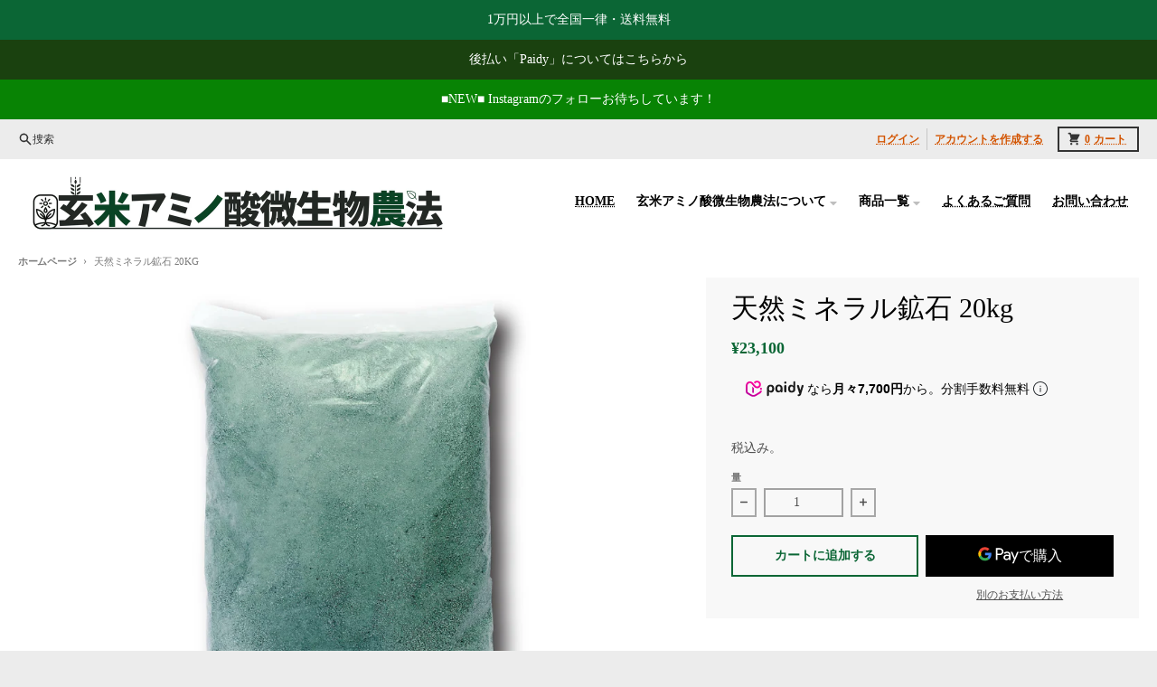

--- FILE ---
content_type: text/html; charset=utf-8
request_url: https://aminofarming.com/products/naturalmineral-20kg
body_size: 41116
content:
<!doctype html>
<html class="no-js" dir="ltr" lang="ja">
  <head>
    <script type="application/vnd.locksmith+json" data-locksmith>{"version":"v254","locked":false,"initialized":true,"scope":"product","access_granted":true,"access_denied":false,"requires_customer":false,"manual_lock":false,"remote_lock":false,"has_timeout":false,"remote_rendered":null,"hide_resource":false,"hide_links_to_resource":false,"transparent":true,"locks":{"all":[],"opened":[]},"keys":[],"keys_signature":"4b0935084a07a489a9be5c9a0f48f7cc7a7bf159e7ed9a02acd0065d663d2d61","state":{"template":"product","theme":142057275568,"product":"naturalmineral-20kg","collection":null,"page":null,"blog":null,"article":null,"app":null},"now":1769593953,"path":"\/products\/naturalmineral-20kg","locale_root_url":"\/","canonical_url":"https:\/\/aminofarming.com\/products\/naturalmineral-20kg","customer_id":null,"customer_id_signature":"4b0935084a07a489a9be5c9a0f48f7cc7a7bf159e7ed9a02acd0065d663d2d61","cart":null}</script><script data-locksmith>!function(){undefined;!function(){var s=window.Locksmith={},e=document.querySelector('script[type="application/vnd.locksmith+json"]'),n=e&&e.innerHTML;if(s.state={},s.util={},s.loading=!1,n)try{s.state=JSON.parse(n)}catch(d){}if(document.addEventListener&&document.querySelector){var o,i,a,t=[76,79,67,75,83,77,73,84,72,49,49],c=function(){i=t.slice(0)},l="style",r=function(e){e&&27!==e.keyCode&&"click"!==e.type||(document.removeEventListener("keydown",r),document.removeEventListener("click",r),o&&document.body.removeChild(o),o=null)};c(),document.addEventListener("keyup",function(e){if(e.keyCode===i[0]){if(clearTimeout(a),i.shift(),0<i.length)return void(a=setTimeout(c,1e3));c(),r(),(o=document.createElement("div"))[l].width="50%",o[l].maxWidth="1000px",o[l].height="85%",o[l].border="1px rgba(0, 0, 0, 0.2) solid",o[l].background="rgba(255, 255, 255, 0.99)",o[l].borderRadius="4px",o[l].position="fixed",o[l].top="50%",o[l].left="50%",o[l].transform="translateY(-50%) translateX(-50%)",o[l].boxShadow="0 2px 5px rgba(0, 0, 0, 0.3), 0 0 100vh 100vw rgba(0, 0, 0, 0.5)",o[l].zIndex="2147483645";var t=document.createElement("textarea");t.value=JSON.stringify(JSON.parse(n),null,2),t[l].border="none",t[l].display="block",t[l].boxSizing="border-box",t[l].width="100%",t[l].height="100%",t[l].background="transparent",t[l].padding="22px",t[l].fontFamily="monospace",t[l].fontSize="14px",t[l].color="#333",t[l].resize="none",t[l].outline="none",t.readOnly=!0,o.appendChild(t),document.body.appendChild(o),t.addEventListener("click",function(e){e.stopImmediatePropagation()}),t.select(),document.addEventListener("keydown",r),document.addEventListener("click",r)}})}s.isEmbedded=-1!==window.location.search.indexOf("_ab=0&_fd=0&_sc=1"),s.path=s.state.path||window.location.pathname,s.basePath=s.state.locale_root_url.concat("/apps/locksmith").replace(/^\/\//,"/"),s.reloading=!1,s.util.console=window.console||{log:function(){},error:function(){}},s.util.makeUrl=function(e,t){var n,o=s.basePath+e,i=[],a=s.cache();for(n in a)i.push(n+"="+encodeURIComponent(a[n]));for(n in t)i.push(n+"="+encodeURIComponent(t[n]));return s.state.customer_id&&(i.push("customer_id="+encodeURIComponent(s.state.customer_id)),i.push("customer_id_signature="+encodeURIComponent(s.state.customer_id_signature))),o+=(-1===o.indexOf("?")?"?":"&")+i.join("&")},s._initializeCallbacks=[],s.on=function(e,t){if("initialize"!==e)throw'Locksmith.on() currently only supports the "initialize" event';s._initializeCallbacks.push(t)},s.initializeSession=function(e){if(!s.isEmbedded){var t=!1,n=!0,o=!0;(e=e||{}).silent&&(o=n=!(t=!0)),s.ping({silent:t,spinner:n,reload:o,callback:function(){s._initializeCallbacks.forEach(function(e){e()})}})}},s.cache=function(e){var t={};try{var n=function i(e){return(document.cookie.match("(^|; )"+e+"=([^;]*)")||0)[2]};t=JSON.parse(decodeURIComponent(n("locksmith-params")||"{}"))}catch(d){}if(e){for(var o in e)t[o]=e[o];document.cookie="locksmith-params=; expires=Thu, 01 Jan 1970 00:00:00 GMT; path=/",document.cookie="locksmith-params="+encodeURIComponent(JSON.stringify(t))+"; path=/"}return t},s.cache.cart=s.state.cart,s.cache.cartLastSaved=null,s.params=s.cache(),s.util.reload=function(){s.reloading=!0;try{window.location.href=window.location.href.replace(/#.*/,"")}catch(d){s.util.console.error("Preferred reload method failed",d),window.location.reload()}},s.cache.saveCart=function(e){if(!s.cache.cart||s.cache.cart===s.cache.cartLastSaved)return e?e():null;var t=s.cache.cartLastSaved;s.cache.cartLastSaved=s.cache.cart,fetch("/cart/update.js",{method:"POST",headers:{"Content-Type":"application/json",Accept:"application/json"},body:JSON.stringify({attributes:{locksmith:s.cache.cart}})}).then(function(e){if(!e.ok)throw new Error("Cart update failed: "+e.status);return e.json()}).then(function(){e&&e()})["catch"](function(e){if(s.cache.cartLastSaved=t,!s.reloading)throw e})},s.util.spinnerHTML='<style>body{background:#FFF}@keyframes spin{from{transform:rotate(0deg)}to{transform:rotate(360deg)}}#loading{display:flex;width:100%;height:50vh;color:#777;align-items:center;justify-content:center}#loading .spinner{display:block;animation:spin 600ms linear infinite;position:relative;width:50px;height:50px}#loading .spinner-ring{stroke:currentColor;stroke-dasharray:100%;stroke-width:2px;stroke-linecap:round;fill:none}</style><div id="loading"><div class="spinner"><svg width="100%" height="100%"><svg preserveAspectRatio="xMinYMin"><circle class="spinner-ring" cx="50%" cy="50%" r="45%"></circle></svg></svg></div></div>',s.util.clobberBody=function(e){document.body.innerHTML=e},s.util.clobberDocument=function(e){e.responseText&&(e=e.responseText),document.documentElement&&document.removeChild(document.documentElement);var t=document.open("text/html","replace");t.writeln(e),t.close(),setTimeout(function(){var e=t.querySelector("[autofocus]");e&&e.focus()},100)},s.util.serializeForm=function(e){if(e&&"FORM"===e.nodeName){var t,n,o={};for(t=e.elements.length-1;0<=t;t-=1)if(""!==e.elements[t].name)switch(e.elements[t].nodeName){case"INPUT":switch(e.elements[t].type){default:case"text":case"hidden":case"password":case"button":case"reset":case"submit":o[e.elements[t].name]=e.elements[t].value;break;case"checkbox":case"radio":e.elements[t].checked&&(o[e.elements[t].name]=e.elements[t].value);break;case"file":}break;case"TEXTAREA":o[e.elements[t].name]=e.elements[t].value;break;case"SELECT":switch(e.elements[t].type){case"select-one":o[e.elements[t].name]=e.elements[t].value;break;case"select-multiple":for(n=e.elements[t].options.length-1;0<=n;n-=1)e.elements[t].options[n].selected&&(o[e.elements[t].name]=e.elements[t].options[n].value)}break;case"BUTTON":switch(e.elements[t].type){case"reset":case"submit":case"button":o[e.elements[t].name]=e.elements[t].value}}return o}},s.util.on=function(e,a,s,t){t=t||document;var c="locksmith-"+e+a,n=function(e){var t=e.target,n=e.target.parentElement,o=t&&t.className&&(t.className.baseVal||t.className)||"",i=n&&n.className&&(n.className.baseVal||n.className)||"";("string"==typeof o&&-1!==o.split(/\s+/).indexOf(a)||"string"==typeof i&&-1!==i.split(/\s+/).indexOf(a))&&!e[c]&&(e[c]=!0,s(e))};t.attachEvent?t.attachEvent(e,n):t.addEventListener(e,n,!1)},s.util.enableActions=function(e){s.util.on("click","locksmith-action",function(e){e.preventDefault();var t=e.target;t.dataset.confirmWith&&!confirm(t.dataset.confirmWith)||(t.disabled=!0,t.innerText=t.dataset.disableWith,s.post("/action",t.dataset.locksmithParams,{spinner:!1,type:"text",success:function(e){(e=JSON.parse(e.responseText)).message&&alert(e.message),s.util.reload()}}))},e)},s.util.inject=function(e,t){var n=["data","locksmith","append"];if(-1!==t.indexOf(n.join("-"))){var o=document.createElement("div");o.innerHTML=t,e.appendChild(o)}else e.innerHTML=t;var i,a,s=e.querySelectorAll("script");for(a=0;a<s.length;++a){i=s[a];var c=document.createElement("script");if(i.type&&(c.type=i.type),i.src)c.src=i.src;else{var l=document.createTextNode(i.innerHTML);c.appendChild(l)}e.appendChild(c)}var r=e.querySelector("[autofocus]");r&&r.focus()},s.post=function(e,t,n){!1!==(n=n||{}).spinner&&s.util.clobberBody(s.util.spinnerHTML);var o={};n.container===document?(o.layout=1,n.success=function(e){s.util.clobberDocument(e)}):n.container&&(o.layout=0,n.success=function(e){var t=document.getElementById(n.container);s.util.inject(t,e),t.id===t.firstChild.id&&t.parentElement.replaceChild(t.firstChild,t)}),n.form_type&&(t.form_type=n.form_type),n.include_layout_classes!==undefined&&(t.include_layout_classes=n.include_layout_classes),n.lock_id!==undefined&&(t.lock_id=n.lock_id),s.loading=!0;var i=s.util.makeUrl(e,o),a="json"===n.type||"text"===n.type;fetch(i,{method:"POST",headers:{"Content-Type":"application/json",Accept:a?"application/json":"text/html"},body:JSON.stringify(t)}).then(function(e){if(!e.ok)throw new Error("Request failed: "+e.status);return e.text()}).then(function(e){var t=n.success||s.util.clobberDocument;t(a?{responseText:e}:e)})["catch"](function(e){if(!s.reloading)if("dashboard.weglot.com"!==window.location.host){if(!n.silent)throw alert("Something went wrong! Please refresh and try again."),e;console.error(e)}else console.error(e)})["finally"](function(){s.loading=!1})},s.postResource=function(e,t){e.path=s.path,e.search=window.location.search,e.state=s.state,e.passcode&&(e.passcode=e.passcode.trim()),e.email&&(e.email=e.email.trim()),e.state.cart=s.cache.cart,e.locksmith_json=s.jsonTag,e.locksmith_json_signature=s.jsonTagSignature,s.post("/resource",e,t)},s.ping=function(e){if(!s.isEmbedded){e=e||{};s.post("/ping",{path:s.path,search:window.location.search,state:s.state},{spinner:!!e.spinner,silent:"undefined"==typeof e.silent||e.silent,type:"text",success:function(e){e&&e.responseText?(e=JSON.parse(e.responseText)).messages&&0<e.messages.length&&s.showMessages(e.messages):console.error("[Locksmith] Invalid result in ping callback:",e)}})}},s.timeoutMonitor=function(){var e=s.cache.cart;s.ping({callback:function(){e!==s.cache.cart||setTimeout(function(){s.timeoutMonitor()},6e4)}})},s.showMessages=function(e){var t=document.createElement("div");t.style.position="fixed",t.style.left=0,t.style.right=0,t.style.bottom="-50px",t.style.opacity=0,t.style.background="#191919",t.style.color="#ddd",t.style.transition="bottom 0.2s, opacity 0.2s",t.style.zIndex=999999,t.innerHTML="        <style>          .locksmith-ab .locksmith-b { display: none; }          .locksmith-ab.toggled .locksmith-b { display: flex; }          .locksmith-ab.toggled .locksmith-a { display: none; }          .locksmith-flex { display: flex; flex-wrap: wrap; justify-content: space-between; align-items: center; padding: 10px 20px; }          .locksmith-message + .locksmith-message { border-top: 1px #555 solid; }          .locksmith-message a { color: inherit; font-weight: bold; }          .locksmith-message a:hover { color: inherit; opacity: 0.8; }          a.locksmith-ab-toggle { font-weight: inherit; text-decoration: underline; }          .locksmith-text { flex-grow: 1; }          .locksmith-cta { flex-grow: 0; text-align: right; }          .locksmith-cta button { transform: scale(0.8); transform-origin: left; }          .locksmith-cta > * { display: block; }          .locksmith-cta > * + * { margin-top: 10px; }          .locksmith-message a.locksmith-close { flex-grow: 0; text-decoration: none; margin-left: 15px; font-size: 30px; font-family: monospace; display: block; padding: 2px 10px; }                    @media screen and (max-width: 600px) {            .locksmith-wide-only { display: none !important; }            .locksmith-flex { padding: 0 15px; }            .locksmith-flex > * { margin-top: 5px; margin-bottom: 5px; }            .locksmith-cta { text-align: left; }          }                    @media screen and (min-width: 601px) {            .locksmith-narrow-only { display: none !important; }          }        </style>      "+e.map(function(e){return'<div class="locksmith-message">'+e+"</div>"}).join(""),document.body.appendChild(t),document.body.style.position="relative",document.body.parentElement.style.paddingBottom=t.offsetHeight+"px",setTimeout(function(){t.style.bottom=0,t.style.opacity=1},50),s.util.on("click","locksmith-ab-toggle",function(e){e.preventDefault();for(var t=e.target.parentElement;-1===t.className.split(" ").indexOf("locksmith-ab");)t=t.parentElement;-1!==t.className.split(" ").indexOf("toggled")?t.className=t.className.replace("toggled",""):t.className=t.className+" toggled"}),s.util.enableActions(t)}}()}();</script>
      <script data-locksmith>Locksmith.cache.cart=null</script>

  <script data-locksmith>Locksmith.jsonTag="{\"version\":\"v254\",\"locked\":false,\"initialized\":true,\"scope\":\"product\",\"access_granted\":true,\"access_denied\":false,\"requires_customer\":false,\"manual_lock\":false,\"remote_lock\":false,\"has_timeout\":false,\"remote_rendered\":null,\"hide_resource\":false,\"hide_links_to_resource\":false,\"transparent\":true,\"locks\":{\"all\":[],\"opened\":[]},\"keys\":[],\"keys_signature\":\"4b0935084a07a489a9be5c9a0f48f7cc7a7bf159e7ed9a02acd0065d663d2d61\",\"state\":{\"template\":\"product\",\"theme\":142057275568,\"product\":\"naturalmineral-20kg\",\"collection\":null,\"page\":null,\"blog\":null,\"article\":null,\"app\":null},\"now\":1769593953,\"path\":\"\\\/products\\\/naturalmineral-20kg\",\"locale_root_url\":\"\\\/\",\"canonical_url\":\"https:\\\/\\\/aminofarming.com\\\/products\\\/naturalmineral-20kg\",\"customer_id\":null,\"customer_id_signature\":\"4b0935084a07a489a9be5c9a0f48f7cc7a7bf159e7ed9a02acd0065d663d2d61\",\"cart\":null}";Locksmith.jsonTagSignature="6384cba02139fb8d607c6a13df2134d169d03cd16ce47177f649acb780fe1674"</script>
    <!-- Google Tag Manager -->
<script>(function(w,d,s,l,i){w[l]=w[l]||[];w[l].push({'gtm.start':
new Date().getTime(),event:'gtm.js'});var f=d.getElementsByTagName(s)[0],
j=d.createElement(s),dl=l!='dataLayer'?'&l='+l:'';j.async=true;j.src=
'https://www.googletagmanager.com/gtm.js?id='+i+dl;f.parentNode.insertBefore(j,f);
})(window,document,'script','dataLayer','GTM-KKB7HBFR');</script>
<!-- End Google Tag Manager -->
    
<!-- Google Tag Manager -->
<script>(function(w,d,s,l,i){w[l]=w[l]||[];w[l].push({'gtm.start':
new Date().getTime(),event:'gtm.js'});var f=d.getElementsByTagName(s)[0],
j=d.createElement(s),dl=l!='dataLayer'?'&l='+l:'';j.async=true;j.src=
'https://www.googletagmanager.com/gtm.js?id='+i+dl;f.parentNode.insertBefore(j,f);
})(window,document,'script','dataLayer','GTM-5BS35H54');</script>
<!-- End Google Tag Manager -->
    

    <meta charset="utf-8">
    <meta http-equiv="X-UA-Compatible" content="IE=edge">
    <meta name="viewport" content="width=device-width,initial-scale=1">
    <meta name="theme-color" content="#0b6635">
    <link rel="canonical" href="https://aminofarming.com/products/naturalmineral-20kg">
    <link rel="preconnect" href="https://cdn.shopify.com" crossorigin><link href="//aminofarming.com/cdn/shop/t/23/assets/global.js?v=18147338623150093031746596016" as="script" rel="preload"><link href="//aminofarming.com/cdn/shop/t/23/assets/package-splide.js?v=90826914765082906101746596016" as="script" rel="preload"><link href="//aminofarming.com/cdn/shop/t/23/assets/main-product.js?v=93926062232071879491746596016" as="script" rel="preload"><link rel="apple-touch-icon" sizes="180x180" href="//aminofarming.com/cdn/shop/files/12.png?crop=center&height=180&v=1747123077&width=180">
      <link rel="icon" type="image/png" href="//aminofarming.com/cdn/shop/files/12.png?crop=center&height=32&v=1747123077&width=32"><title>天然ミネラル鉱石 20kg</title><meta name="description" content="ECの調整で困っている方、入れるだけで改善できます。簡単でオススメです！ 【商品名】天然ミネラル鉱石 【内容量】20kg 【原材料】グリーンタフ（医王石） 【開封前賞味期間】期限なし「天然ミネラル鉱石は、ミネラル分がすべてイオン化された鉱石である」と言ってもわかりにくいと思いますので、肥料で例えると・・・有機物が完全分解されて完熟のサラサラの状態になっているということです。石にはたくさんのミネラルが含まれます。しかしそれを畑に入れたとしても効力が出るまでには気の遠くなるような年月がかかります。これでは使い物になりません。しかし、この石が風化してボロボロになり完全イオン化していればもう土になる一歩手前、そのためミネラルがすぐに有効に働">
<meta property="og:site_name" content="玄米アミノ酸微生物農法">
<meta property="og:url" content="https://aminofarming.com/products/naturalmineral-20kg"><meta property="og:title" content="天然ミネラル鉱石 20kg">
<meta property="og:type" content="product">
<meta property="og:description" content="ECの調整で困っている方、入れるだけで改善できます。簡単でオススメです！ 【商品名】天然ミネラル鉱石 【内容量】20kg 【原材料】グリーンタフ（医王石） 【開封前賞味期間】期限なし「天然ミネラル鉱石は、ミネラル分がすべてイオン化された鉱石である」と言ってもわかりにくいと思いますので、肥料で例えると・・・有機物が完全分解されて完熟のサラサラの状態になっているということです。石にはたくさんのミネラルが含まれます。しかしそれを畑に入れたとしても効力が出るまでには気の遠くなるような年月がかかります。これでは使い物になりません。しかし、この石が風化してボロボロになり完全イオン化していればもう土になる一歩手前、そのためミネラルがすぐに有効に働">
<meta property="og:image" content="http://aminofarming.com/cdn/shop/files/941029a38889e5268ae6d41646ec777c_0bb8913f-2557-4da8-a08f-a1af71a150fa.jpg?v=1684214944">
<meta property="og:image:secure_url" content="https://aminofarming.com/cdn/shop/files/941029a38889e5268ae6d41646ec777c_0bb8913f-2557-4da8-a08f-a1af71a150fa.jpg?v=1684214944">
<meta property="og:image:width" content="1291">
  <meta property="og:image:height" content="1010"><meta property="og:price:amount" content="23,100">
<meta property="og:price:currency" content="JPY">
<meta name="twitter:card" content="summary_large_image"><meta name="twitter:title" content="天然ミネラル鉱石 20kg">
<meta name="twitter:description" content="ECの調整で困っている方、入れるだけで改善できます。簡単でオススメです！ 【商品名】天然ミネラル鉱石 【内容量】20kg 【原材料】グリーンタフ（医王石） 【開封前賞味期間】期限なし「天然ミネラル鉱石は、ミネラル分がすべてイオン化された鉱石である」と言ってもわかりにくいと思いますので、肥料で例えると・・・有機物が完全分解されて完熟のサラサラの状態になっているということです。石にはたくさんのミネラルが含まれます。しかしそれを畑に入れたとしても効力が出るまでには気の遠くなるような年月がかかります。これでは使い物になりません。しかし、この石が風化してボロボロになり完全イオン化していればもう土になる一歩手前、そのためミネラルがすぐに有効に働">
<script>
  window.theme = {
    shopUrl: 'https://aminofarming.com',
    routes: {
      root_url: '/',
      account_url: '/account',
      account_login_url: '/account/login',
      account_logout_url: '/account/logout',
      account_recover_url: '/account/recover',
      account_register_url: '/account/register',
      account_addresses_url: '/account/addresses',
      collections_url: '/collections',
      all_products_collection_url: '/collections/all',
      search_url: '/search',
      cart_url: '/cart',
      cart_update_url: '/cart/update',
      cart_add_url: '/cart/add',
      cart_change_url: '/cart/change',
      cart_clear_url: '/cart/clear',
      product_recommendations_url: '/recommendations/products',
      predictive_search_url: '/search/suggest'
    },
    info: { name: 'District' },
    strings: {
      addToCart: `カートに追加する`,
      preOrder: `予約注文`,
      soldOut: `売り切れ`,
      unavailable: `利用できません`,
      addressError: `そのアドレスの検索中にエラーが発生しました`,
      addressNoResults: `そのアドレスの結果はありません`,
      addressQueryLimit: `GoogleAPIの使用制限を超えました。<a href="https://developers.google.com/maps/premium/usage-limits">プレミアムプラン</a>へのアップグレードを検討してください 。`,
      authError: `Googleマップアカウントの認証に問題がありました。`,
      unitPrice: `単価`,
      unitPriceSeparator: `あたり`,
    },
    cartStrings: {
      error: `カートをアップデートするときにエラーが発生しました。もう一度お試しください。`,
      quantityError: `このアイテムは[quantity]個しかカートに追加することができません。`,
    },
    pageType: `product`,
    customer: false,
    moneyFormat: "¥{{amount_no_decimals}}",
    ajaxCartEnable: true,
    cartData: {"note":null,"attributes":{},"original_total_price":0,"total_price":0,"total_discount":0,"total_weight":0.0,"item_count":0,"items":[],"requires_shipping":false,"currency":"JPY","items_subtotal_price":0,"cart_level_discount_applications":[],"checkout_charge_amount":0},
    mobileBreakpoint: 768,
    packages: [],
  };
  theme.loadPackages = (packages) => {
    packages.forEach((package) => {
      if (!theme.packages.includes(package)) {
        const placeholderScript = document.querySelector(`script[data-package="${package}"]`);
        if (!placeholderScript) return;

        const src = placeholderScript.dataset.src;
        const script = document.createElement('script');
        script.src = src;
        script.async = false;
        script.defer = true;
        document.body.append(script);
        theme.packages.push(package);
      }
    });
  };
  document.documentElement.className = document.documentElement.className.replace('no-js', 'js');
</script><script src="//aminofarming.com/cdn/shop/t/23/assets/global.js?v=18147338623150093031746596016" defer="defer"></script><script src="//aminofarming.com/cdn/shop/t/23/assets/package-splide.js?v=90826914765082906101746596016" defer="defer"></script>
        <script src="//aminofarming.com/cdn/shop/t/23/assets/main-product.js?v=93926062232071879491746596016" defer="defer"></script><script>window.performance && window.performance.mark && window.performance.mark('shopify.content_for_header.start');</script><meta name="google-site-verification" content="-x1-ikV0Y01DPSoUSOyrxe6buULL547V6sr7pLMJSzQ">
<meta name="facebook-domain-verification" content="7qf0n0euarxluh2v8cfj9q9bgf4ftp">
<meta id="shopify-digital-wallet" name="shopify-digital-wallet" content="/50393186480/digital_wallets/dialog">
<meta name="shopify-checkout-api-token" content="7ffcd65260eee84b51ec3a25c8b13944">
<link rel="alternate" type="application/json+oembed" href="https://aminofarming.com/products/naturalmineral-20kg.oembed">
<script async="async" src="/checkouts/internal/preloads.js?locale=ja-JP"></script>
<script id="apple-pay-shop-capabilities" type="application/json">{"shopId":50393186480,"countryCode":"JP","currencyCode":"JPY","merchantCapabilities":["supports3DS"],"merchantId":"gid:\/\/shopify\/Shop\/50393186480","merchantName":"玄米アミノ酸微生物農法","requiredBillingContactFields":["postalAddress","email","phone"],"requiredShippingContactFields":["postalAddress","email","phone"],"shippingType":"shipping","supportedNetworks":["visa","masterCard","amex","jcb","discover"],"total":{"type":"pending","label":"玄米アミノ酸微生物農法","amount":"1.00"},"shopifyPaymentsEnabled":true,"supportsSubscriptions":true}</script>
<script id="shopify-features" type="application/json">{"accessToken":"7ffcd65260eee84b51ec3a25c8b13944","betas":["rich-media-storefront-analytics"],"domain":"aminofarming.com","predictiveSearch":false,"shopId":50393186480,"locale":"ja"}</script>
<script>var Shopify = Shopify || {};
Shopify.shop = "aminomicrobe-farming.myshopify.com";
Shopify.locale = "ja";
Shopify.currency = {"active":"JPY","rate":"1.0"};
Shopify.country = "JP";
Shopify.theme = {"name":"District-LINE連携済み（更新しないで）※更新すると埋め込んであるコードが消えるよのコピー","id":142057275568,"schema_name":"District","schema_version":"4.4.1","theme_store_id":735,"role":"main"};
Shopify.theme.handle = "null";
Shopify.theme.style = {"id":null,"handle":null};
Shopify.cdnHost = "aminofarming.com/cdn";
Shopify.routes = Shopify.routes || {};
Shopify.routes.root = "/";</script>
<script type="module">!function(o){(o.Shopify=o.Shopify||{}).modules=!0}(window);</script>
<script>!function(o){function n(){var o=[];function n(){o.push(Array.prototype.slice.apply(arguments))}return n.q=o,n}var t=o.Shopify=o.Shopify||{};t.loadFeatures=n(),t.autoloadFeatures=n()}(window);</script>
<script id="shop-js-analytics" type="application/json">{"pageType":"product"}</script>
<script defer="defer" async type="module" src="//aminofarming.com/cdn/shopifycloud/shop-js/modules/v2/client.init-shop-cart-sync_CHE6QNUr.ja.esm.js"></script>
<script defer="defer" async type="module" src="//aminofarming.com/cdn/shopifycloud/shop-js/modules/v2/chunk.common_D98kRh4-.esm.js"></script>
<script defer="defer" async type="module" src="//aminofarming.com/cdn/shopifycloud/shop-js/modules/v2/chunk.modal_BNwoMci-.esm.js"></script>
<script type="module">
  await import("//aminofarming.com/cdn/shopifycloud/shop-js/modules/v2/client.init-shop-cart-sync_CHE6QNUr.ja.esm.js");
await import("//aminofarming.com/cdn/shopifycloud/shop-js/modules/v2/chunk.common_D98kRh4-.esm.js");
await import("//aminofarming.com/cdn/shopifycloud/shop-js/modules/v2/chunk.modal_BNwoMci-.esm.js");

  window.Shopify.SignInWithShop?.initShopCartSync?.({"fedCMEnabled":true,"windoidEnabled":true});

</script>
<script>(function() {
  var isLoaded = false;
  function asyncLoad() {
    if (isLoaded) return;
    isLoaded = true;
    var urls = ["https:\/\/cdn.nfcube.com\/instafeed-8f3d2f2f4926552237b59ff3a98179dc.js?shop=aminomicrobe-farming.myshopify.com"];
    for (var i = 0; i < urls.length; i++) {
      var s = document.createElement('script');
      s.type = 'text/javascript';
      s.async = true;
      s.src = urls[i];
      var x = document.getElementsByTagName('script')[0];
      x.parentNode.insertBefore(s, x);
    }
  };
  if(window.attachEvent) {
    window.attachEvent('onload', asyncLoad);
  } else {
    window.addEventListener('load', asyncLoad, false);
  }
})();</script>
<script id="__st">var __st={"a":50393186480,"offset":32400,"reqid":"b13bb8c3-7023-4f5c-918e-86bd8bc18ce1-1769593953","pageurl":"aminofarming.com\/products\/naturalmineral-20kg","u":"e4520bd6ef89","p":"product","rtyp":"product","rid":6156548473008};</script>
<script>window.ShopifyPaypalV4VisibilityTracking = true;</script>
<script id="captcha-bootstrap">!function(){'use strict';const t='contact',e='account',n='new_comment',o=[[t,t],['blogs',n],['comments',n],[t,'customer']],c=[[e,'customer_login'],[e,'guest_login'],[e,'recover_customer_password'],[e,'create_customer']],r=t=>t.map((([t,e])=>`form[action*='/${t}']:not([data-nocaptcha='true']) input[name='form_type'][value='${e}']`)).join(','),a=t=>()=>t?[...document.querySelectorAll(t)].map((t=>t.form)):[];function s(){const t=[...o],e=r(t);return a(e)}const i='password',u='form_key',d=['recaptcha-v3-token','g-recaptcha-response','h-captcha-response',i],f=()=>{try{return window.sessionStorage}catch{return}},m='__shopify_v',_=t=>t.elements[u];function p(t,e,n=!1){try{const o=window.sessionStorage,c=JSON.parse(o.getItem(e)),{data:r}=function(t){const{data:e,action:n}=t;return t[m]||n?{data:e,action:n}:{data:t,action:n}}(c);for(const[e,n]of Object.entries(r))t.elements[e]&&(t.elements[e].value=n);n&&o.removeItem(e)}catch(o){console.error('form repopulation failed',{error:o})}}const l='form_type',E='cptcha';function T(t){t.dataset[E]=!0}const w=window,h=w.document,L='Shopify',v='ce_forms',y='captcha';let A=!1;((t,e)=>{const n=(g='f06e6c50-85a8-45c8-87d0-21a2b65856fe',I='https://cdn.shopify.com/shopifycloud/storefront-forms-hcaptcha/ce_storefront_forms_captcha_hcaptcha.v1.5.2.iife.js',D={infoText:'hCaptchaによる保護',privacyText:'プライバシー',termsText:'利用規約'},(t,e,n)=>{const o=w[L][v],c=o.bindForm;if(c)return c(t,g,e,D).then(n);var r;o.q.push([[t,g,e,D],n]),r=I,A||(h.body.append(Object.assign(h.createElement('script'),{id:'captcha-provider',async:!0,src:r})),A=!0)});var g,I,D;w[L]=w[L]||{},w[L][v]=w[L][v]||{},w[L][v].q=[],w[L][y]=w[L][y]||{},w[L][y].protect=function(t,e){n(t,void 0,e),T(t)},Object.freeze(w[L][y]),function(t,e,n,w,h,L){const[v,y,A,g]=function(t,e,n){const i=e?o:[],u=t?c:[],d=[...i,...u],f=r(d),m=r(i),_=r(d.filter((([t,e])=>n.includes(e))));return[a(f),a(m),a(_),s()]}(w,h,L),I=t=>{const e=t.target;return e instanceof HTMLFormElement?e:e&&e.form},D=t=>v().includes(t);t.addEventListener('submit',(t=>{const e=I(t);if(!e)return;const n=D(e)&&!e.dataset.hcaptchaBound&&!e.dataset.recaptchaBound,o=_(e),c=g().includes(e)&&(!o||!o.value);(n||c)&&t.preventDefault(),c&&!n&&(function(t){try{if(!f())return;!function(t){const e=f();if(!e)return;const n=_(t);if(!n)return;const o=n.value;o&&e.removeItem(o)}(t);const e=Array.from(Array(32),(()=>Math.random().toString(36)[2])).join('');!function(t,e){_(t)||t.append(Object.assign(document.createElement('input'),{type:'hidden',name:u})),t.elements[u].value=e}(t,e),function(t,e){const n=f();if(!n)return;const o=[...t.querySelectorAll(`input[type='${i}']`)].map((({name:t})=>t)),c=[...d,...o],r={};for(const[a,s]of new FormData(t).entries())c.includes(a)||(r[a]=s);n.setItem(e,JSON.stringify({[m]:1,action:t.action,data:r}))}(t,e)}catch(e){console.error('failed to persist form',e)}}(e),e.submit())}));const S=(t,e)=>{t&&!t.dataset[E]&&(n(t,e.some((e=>e===t))),T(t))};for(const o of['focusin','change'])t.addEventListener(o,(t=>{const e=I(t);D(e)&&S(e,y())}));const B=e.get('form_key'),M=e.get(l),P=B&&M;t.addEventListener('DOMContentLoaded',(()=>{const t=y();if(P)for(const e of t)e.elements[l].value===M&&p(e,B);[...new Set([...A(),...v().filter((t=>'true'===t.dataset.shopifyCaptcha))])].forEach((e=>S(e,t)))}))}(h,new URLSearchParams(w.location.search),n,t,e,['guest_login'])})(!1,!0)}();</script>
<script integrity="sha256-4kQ18oKyAcykRKYeNunJcIwy7WH5gtpwJnB7kiuLZ1E=" data-source-attribution="shopify.loadfeatures" defer="defer" src="//aminofarming.com/cdn/shopifycloud/storefront/assets/storefront/load_feature-a0a9edcb.js" crossorigin="anonymous"></script>
<script data-source-attribution="shopify.dynamic_checkout.dynamic.init">var Shopify=Shopify||{};Shopify.PaymentButton=Shopify.PaymentButton||{isStorefrontPortableWallets:!0,init:function(){window.Shopify.PaymentButton.init=function(){};var t=document.createElement("script");t.src="https://aminofarming.com/cdn/shopifycloud/portable-wallets/latest/portable-wallets.ja.js",t.type="module",document.head.appendChild(t)}};
</script>
<script data-source-attribution="shopify.dynamic_checkout.buyer_consent">
  function portableWalletsHideBuyerConsent(e){var t=document.getElementById("shopify-buyer-consent"),n=document.getElementById("shopify-subscription-policy-button");t&&n&&(t.classList.add("hidden"),t.setAttribute("aria-hidden","true"),n.removeEventListener("click",e))}function portableWalletsShowBuyerConsent(e){var t=document.getElementById("shopify-buyer-consent"),n=document.getElementById("shopify-subscription-policy-button");t&&n&&(t.classList.remove("hidden"),t.removeAttribute("aria-hidden"),n.addEventListener("click",e))}window.Shopify?.PaymentButton&&(window.Shopify.PaymentButton.hideBuyerConsent=portableWalletsHideBuyerConsent,window.Shopify.PaymentButton.showBuyerConsent=portableWalletsShowBuyerConsent);
</script>
<script>
  function portableWalletsCleanup(e){e&&e.src&&console.error("Failed to load portable wallets script "+e.src);var t=document.querySelectorAll("shopify-accelerated-checkout .shopify-payment-button__skeleton, shopify-accelerated-checkout-cart .wallet-cart-button__skeleton"),e=document.getElementById("shopify-buyer-consent");for(let e=0;e<t.length;e++)t[e].remove();e&&e.remove()}function portableWalletsNotLoadedAsModule(e){e instanceof ErrorEvent&&"string"==typeof e.message&&e.message.includes("import.meta")&&"string"==typeof e.filename&&e.filename.includes("portable-wallets")&&(window.removeEventListener("error",portableWalletsNotLoadedAsModule),window.Shopify.PaymentButton.failedToLoad=e,"loading"===document.readyState?document.addEventListener("DOMContentLoaded",window.Shopify.PaymentButton.init):window.Shopify.PaymentButton.init())}window.addEventListener("error",portableWalletsNotLoadedAsModule);
</script>

<script type="module" src="https://aminofarming.com/cdn/shopifycloud/portable-wallets/latest/portable-wallets.ja.js" onError="portableWalletsCleanup(this)" crossorigin="anonymous"></script>
<script nomodule>
  document.addEventListener("DOMContentLoaded", portableWalletsCleanup);
</script>

<link id="shopify-accelerated-checkout-styles" rel="stylesheet" media="screen" href="https://aminofarming.com/cdn/shopifycloud/portable-wallets/latest/accelerated-checkout-backwards-compat.css" crossorigin="anonymous">
<style id="shopify-accelerated-checkout-cart">
        #shopify-buyer-consent {
  margin-top: 1em;
  display: inline-block;
  width: 100%;
}

#shopify-buyer-consent.hidden {
  display: none;
}

#shopify-subscription-policy-button {
  background: none;
  border: none;
  padding: 0;
  text-decoration: underline;
  font-size: inherit;
  cursor: pointer;
}

#shopify-subscription-policy-button::before {
  box-shadow: none;
}

      </style>

<script>window.performance && window.performance.mark && window.performance.mark('shopify.content_for_header.end');</script>
<style data-shopify>
:root {
    --base-font-size: 16px;
    --body-font-family: "New York", Iowan Old Style, Apple Garamond, Baskerville, Times New Roman, Droid Serif, Times, Source Serif Pro, serif, Apple Color Emoji, Segoe UI Emoji, Segoe UI Symbol;
    --heading-font-family: "New York", Iowan Old Style, Apple Garamond, Baskerville, Times New Roman, Droid Serif, Times, Source Serif Pro, serif, Apple Color Emoji, Segoe UI Emoji, Segoe UI Symbol;
    --navigation-font-family: "New York", Iowan Old Style, Apple Garamond, Baskerville, Times New Roman, Droid Serif, Times, Source Serif Pro, serif, Apple Color Emoji, Segoe UI Emoji, Segoe UI Symbol;
    --body-style: normal;
    --body-weight: 400;
    --body-weight-bolder: 700;
    --heading-style: normal;
    --heading-weight: 400;
    --heading-weight-bolder: 700;
    --heading-capitalize: none;
    --navigation-style: normal;
    --navigation-weight: 400;
    --navigation-weight-bolder: 700;--primary-text-color: #4f4f4f;
    --primary-title-color: #000000;
    --primary-accent-color: #0b6635;
    --primary-accent-color-80: rgba(11, 102, 53, 0.8);
    --primary-accent-text-color: #ffffff;
    --primary-background-color: #ffffff;
    --primary-background-color-75: rgba(255, 255, 255, 0.8);
    --primary-secondary-background-color: #f8f8f8;
    --primary-secondary-background-color-50: #fcfcfc;
    --primary-section-border-color: #ededed;
    --primary-text-color-05: #f6f6f6;
    --primary-text-color-10: #ededed;
    --primary-text-color-20: #dcdcdc;
    --primary-text-color-30: #cacaca;
    --primary-text-color-40: #b9b9b9;
    --primary-text-color-50: #a7a7a7;
    --primary-text-color-60: #959595;
    --primary-text-color-70: #848484;
    --primary-text-color-80: #727272;
    --primary-text-color-90: #616161;
    --section-text-color: #4f4f4f;
    --section-text-color-75: rgba(79, 79, 79, 0.75);
    --section-text-color-50: rgba(79, 79, 79, 0.5);
    --section-title-color: #000000;
    --section-accent-color: #0b6635;
    --section-accent-text-color: #ffffff;
    --section-accent-hover-color: #094f29;
    --section-overlay-color: transparent;
    --section-overlay-hover-color: transparent;
    --section-background-color: #ffffff;
    --section-primary-border-color: #4f4f4f;
    --modal-background-color: #000000;--max-width-screen: 1280px;
    --max-width-header: 1280px;
    --spacing-section: 4rem;
    --spacing-section-half: 2rem;
    --spacing-rail: 1.25rem;
    --text-align-section: center;--swiper-theme-color: #0b6635;
    --duration-default: 200ms;
    --tw-ring-inset: ;
    --tw-blur: ;
    --tw-brightness: ;
    --tw-contrast: ;
    --tw-grayscale: ;
    --tw-hue-rotate: ;
    --tw-invert: ;
    --tw-saturate: ;
    --tw-sepia: ;
    --tw-drop-shadow: ;
    --tw-filter: var(--tw-blur) var(--tw-brightness) var(--tw-contrast) var(--tw-grayscale) var(--tw-hue-rotate) var(--tw-invert) var(--tw-saturate) var(--tw-sepia) var(--tw-drop-shadow);
  }
</style><link href="//aminofarming.com/cdn/shop/t/23/assets/base.css?v=12983871101299519731746596016" rel="stylesheet" type="text/css" media="all" />
<script src= "https://cdn.paidy.com/promotional-messaging/general/paidy-upsell-widget.js" defer="defer"></script> 

    <script src="https://code.jquery.com/jquery-3.6.0.js"></script>
    <script src="https://code.jquery.com/ui/1.13.1/jquery-ui.js"></script>
    <script src="https://rawgit.com/jquery/jquery-ui/master/ui/i18n/datepicker-ja.js" type="text/javascript"></script>
    <link href="https://ajax.googleapis.com/ajax/libs/jqueryui/1.12.1/themes/smoothness/jquery-ui.css" rel="stylesheet" type="text/css" media="all" />






























<!-- BEGIN app block: shopify://apps/order-limits/blocks/ruffruff-order-limits/56fb9d8f-3621-4732-8425-5c64262bef41 --><!-- BEGIN app snippet: access-restriction --><!-- END app snippet --><!-- BEGIN app snippet: settings-json -->
<style data-shopify>
  .ruffruff-order-limits__product-messages {
    background-color: #FFFFFF !important;
    border: 1px solid #121212 !important;
    color: #121212 !important;
  }
</style>

<!-- cached at 1769593954 -->
<script id='ruffruff-order-limits-settings-json' type='application/json'>{"alertMessageModalEnabled": false,"productMessagePosition": "above"}</script>
<!-- END app snippet --><!-- BEGIN app snippet: product-quantity-rules-json -->
<!-- cached at 1769593954 -->
<script id='ruffruff-order-limits-product-quantity-rules-json' type='application/json'>[{"collectionIds": [],"eligibleItems": "","id": "68240146608","increment": 1,"max": 1,"min": 1,"productIds": [],"productMessage": "この商品はおひとり様1本までです。","productTags": [],"productVariantIds": []}]</script>
<!-- END app snippet --><!-- BEGIN app snippet: price-rules-json -->
<!-- cached at 1769593954 -->
<script id='ruffruff-order-limits-price-rules-json' type='application/json'>[]</script>
<!-- END app snippet --><!-- BEGIN app snippet: bundle-rules-json -->
<!-- cached at 1769593954 -->
<script id='ruffruff-order-limits-bundle-rules-json' type='application/json'>[]</script>
<!-- END app snippet --><!-- BEGIN app snippet: customer-rules-json -->
<!-- cached at 1769593954 -->
<script id='ruffruff-order-limits-customer-rules-json' type='application/json'>[]</script>
<!-- END app snippet --><!-- BEGIN app snippet: weight-rules-json -->
<!-- cached at 1769593954 -->
<script id='ruffruff-order-limits-weight-rules-json' type='application/json'>[]</script>
<!-- END app snippet --><!-- BEGIN app snippet: product-json -->
<!-- cached at 1769593954 -->
<script id='ruffruff-order-limits-product-json' type='application/json'>{"collectionIds": ["272591159472", "240392306864", "271041757360", "240392470704"],"defaultVariantId": "37941184561328","handle": "naturalmineral-20kg","hasOnlyDefaultVariant": true,"id": "6156548473008","tags": ["ミネラル"],"variants": [{"id":"37941184561328","weight":1000.0,"weightInUnit":1.0,"weightUnit":"kg"}]}</script>
<!-- END app snippet --><!-- BEGIN app snippet: vite-tag -->


<!-- END app snippet --><!-- BEGIN app snippet: vite-tag -->


  <script src="https://cdn.shopify.com/extensions/019bf90d-89d8-716c-8021-a257ef3e52b2/ruffruff-order-limits-134/assets/entry-C7CLRJ12.js" type="module" crossorigin="anonymous"></script>
  <link rel="modulepreload" href="https://cdn.shopify.com/extensions/019bf90d-89d8-716c-8021-a257ef3e52b2/ruffruff-order-limits-134/assets/getShopifyRootUrl-BAFHm-cu.js" crossorigin="anonymous">
  <link rel="modulepreload" href="https://cdn.shopify.com/extensions/019bf90d-89d8-716c-8021-a257ef3e52b2/ruffruff-order-limits-134/assets/constants-Zwc9dJOo.js" crossorigin="anonymous">
  <link href="//cdn.shopify.com/extensions/019bf90d-89d8-716c-8021-a257ef3e52b2/ruffruff-order-limits-134/assets/entry-eUVkEetz.css" rel="stylesheet" type="text/css" media="all" />

<!-- END app snippet -->
<!-- END app block --><!-- BEGIN app block: shopify://apps//blocks/pre-order-app/290ed845-6a31-49a7-a244-443963fc8b13 --><!-- BEGIN app snippet: settings-json -->
<script id='ruffruff-pre-order-settings-json' type='application/json'>{"cacheDateTime": "1769593954","domain": "aminofarming.com","shopId": "50393186480","preOrderBadgeCondition": "none","preOrderBadgeTitle": "","hideCopyright": true,"backInStockEnabled": false,"backInStockCustomizeEnabled": false,"backInStockButtonName": "再入荷通知を受け取る","backInStockProductMessage": "登録すると、この商品の再入荷のお知らせを受け取ることができます。","backInStockModalTitle": "再入荷通知を受け取る","backInStockModalDescription": "登録すると、この商品の再入荷のお知らせを受け取ることができます。","backInStockModalThanksMessage": "再入荷通知の登録が完了しました。","backInStockExcludedCollections": [],"backInStockExcludedProducts": [],"customizeEnabled": false,"cartCheckoutValidation": "onlySamePreOrderRule","cartValidationEnabled": true,"checkoutValidationEnabled": false,"productValidationEnabled": true,"outOfConditionValidationEnabled": false,"outOfConditionValidationMessage": "カート追加時と商品の情報が変わっているため、カートから該当商品を削除して、再度追加し直してください。","productMessagePropertyName": "注意事項","cartButtonBackgroundColor": "#FFFFFF","cartButtonTextColor": "#121212","cartButtonIfNotMetBackgroundColor": "#FFFFFF","cartButtonIfNotMetTextColor": "#121212","backInStockButtonBackgroundColor": "#FFFFFF","backInStockButtonTextColor": "#121212","cartValidationMessage": "デジタル商品と物販商品の同時購入は出来ません。恐れ入りますがご購入の際は注文を分けてお進みくださいませ。","checkoutValidationMessage": "カート内に同時に注文できない商品が含まれています。","productValidationMessage": "デジタル商品と物販商品の同時購入は出来ません。恐れ入りますがご購入の際は注文を分けてお進みくださいませ。","purchaseQuantityLimitMessage": "※申し訳ございませんがこちらの商品はお一人様1点のみとなります。数量を減らしてお進みくださいませ。"}</script>
<!-- END app snippet --><!-- BEGIN app snippet: customer-json --><script id='ruffruff-pre-order-customer-json' type='application/json'>{"cacheDateTime": "1769593954","hasAccount": false,"tags": []}</script>
<!-- END app snippet --><!-- BEGIN app snippet: product-json -->
<script id='ruffruff-pre-order-product-json' type='application/json'>{"cacheDateTime": "1769593954","defaultVariantId": "37941184561328","handle": "naturalmineral-20kg","hasOnlyDefaultVariant": true,"id": "6156548473008","title": "天然ミネラル鉱石 20kg","variants": {"37941184561328": {"available": true,"id": "37941184561328","inventoryPolicy": "deny","isBackInStock": false,"preOrderRule":null,"productId": "6156548473008","quantity": 175,"requiresSellingPlan": false,"sellingPlanGroup":null,"title": "天然ミネラル鉱石 20kg"}}}</script>
<!-- END app snippet --><script src="https://cdn.shopify.com/extensions/019b5888-8287-78ea-808c-bc21099b72c0/version-175/assets/ruffruff-pre-order.js" type="text/javascript" defer="defer"></script><link href="//cdn.shopify.com/extensions/019b5888-8287-78ea-808c-bc21099b72c0/version-175/assets/ruffruff-pre-order.css" rel="stylesheet" type="text/css" media="all" />
<!-- END app block --><!-- BEGIN app block: shopify://apps/hulk-form-builder/blocks/app-embed/b6b8dd14-356b-4725-a4ed-77232212b3c3 --><!-- BEGIN app snippet: hulkapps-formbuilder-theme-ext --><script type="text/javascript">
  
  if (typeof window.formbuilder_customer != "object") {
        window.formbuilder_customer = {}
  }

  window.hulkFormBuilder = {
    form_data: {},
    shop_data: {"shop_0gSPgUODY_CYzDvyNxqWLg":{"shop_uuid":"0gSPgUODY_CYzDvyNxqWLg","shop_timezone":"Asia\/Tokyo","shop_id":96251,"shop_is_after_submit_enabled":true,"shop_shopify_plan":"Shopify","shop_shopify_domain":"aminomicrobe-farming.myshopify.com","shop_created_at":"2023-12-03T20:34:02.273-06:00","is_skip_metafield":false,"shop_deleted":false,"shop_disabled":false}},
    settings_data: {"shop_settings":{"shop_customise_msgs":[],"default_customise_msgs":{"is_required":"is required","thank_you":"Thank you! The form was submitted successfully.","processing":"Processing...","valid_data":"Please provide valid data","valid_email":"Provide valid email format","valid_tags":"HTML Tags are not allowed","valid_phone":"Provide valid phone number","valid_captcha":"Please provide valid captcha response","valid_url":"Provide valid URL","only_number_alloud":"Provide valid number in","number_less":"must be less than","number_more":"must be more than","image_must_less":"Image must be less than 20MB","image_number":"Images allowed","image_extension":"Invalid extension! Please provide image file","error_image_upload":"Error in image upload. Please try again.","error_file_upload":"Error in file upload. Please try again.","your_response":"Your response","error_form_submit":"Error occur.Please try again after sometime.","email_submitted":"Form with this email is already submitted","invalid_email_by_zerobounce":"The email address you entered appears to be invalid. Please check it and try again.","download_file":"Download file","card_details_invalid":"Your card details are invalid","card_details":"Card details","please_enter_card_details":"Please enter card details","card_number":"Card number","exp_mm":"Exp MM","exp_yy":"Exp YY","crd_cvc":"CVV","payment_value":"Payment amount","please_enter_payment_amount":"Please enter payment amount","address1":"Address line 1","address2":"Address line 2","city":"City","province":"Province","zipcode":"Zip code","country":"Country","blocked_domain":"This form does not accept addresses from","file_must_less":"File must be less than 20MB","file_extension":"Invalid extension! Please provide file","only_file_number_alloud":"files allowed","previous":"Previous","next":"Next","must_have_a_input":"Please enter at least one field.","please_enter_required_data":"Please enter required data","atleast_one_special_char":"Include at least one special character","atleast_one_lowercase_char":"Include at least one lowercase character","atleast_one_uppercase_char":"Include at least one uppercase character","atleast_one_number":"Include at least one number","must_have_8_chars":"Must have 8 characters long","be_between_8_and_12_chars":"Be between 8 and 12 characters long","please_select":"Please Select","phone_submitted":"Form with this phone number is already submitted","user_res_parse_error":"Error while submitting the form","valid_same_values":"values must be same","product_choice_clear_selection":"Clear Selection","picture_choice_clear_selection":"Clear Selection","remove_all_for_file_image_upload":"Remove All","invalid_file_type_for_image_upload":"You can't upload files of this type.","invalid_file_type_for_signature_upload":"You can't upload files of this type.","max_files_exceeded_for_file_upload":"You can not upload any more files.","max_files_exceeded_for_image_upload":"You can not upload any more files.","file_already_exist":"File already uploaded","max_limit_exceed":"You have added the maximum number of text fields.","cancel_upload_for_file_upload":"Cancel upload","cancel_upload_for_image_upload":"Cancel upload","cancel_upload_for_signature_upload":"Cancel upload"},"shop_blocked_domains":[]}},
    features_data: {"shop_plan_features":{"shop_plan_features":["unlimited-forms","full-design-customization","export-form-submissions","multiple-recipients-for-form-submissions","multiple-admin-notifications","enable-captcha","unlimited-file-uploads","save-submitted-form-data","set-auto-response-message","conditional-logic","form-banner","save-as-draft-facility","include-user-response-in-admin-email","disable-form-submission","file-upload"]}},
    shop: null,
    shop_id: null,
    plan_features: null,
    validateDoubleQuotes: false,
    assets: {
      extraFunctions: "https://cdn.shopify.com/extensions/019bb5ee-ec40-7527-955d-c1b8751eb060/form-builder-by-hulkapps-50/assets/extra-functions.js",
      extraStyles: "https://cdn.shopify.com/extensions/019bb5ee-ec40-7527-955d-c1b8751eb060/form-builder-by-hulkapps-50/assets/extra-styles.css",
      bootstrapStyles: "https://cdn.shopify.com/extensions/019bb5ee-ec40-7527-955d-c1b8751eb060/form-builder-by-hulkapps-50/assets/theme-app-extension-bootstrap.css"
    },
    translations: {
      htmlTagNotAllowed: "HTML Tags are not allowed",
      sqlQueryNotAllowed: "SQL Queries are not allowed",
      doubleQuoteNotAllowed: "Double quotes are not allowed",
      vorwerkHttpWwwNotAllowed: "The words \u0026#39;http\u0026#39; and \u0026#39;www\u0026#39; are not allowed. Please remove them and try again.",
      maxTextFieldsReached: "You have added the maximum number of text fields.",
      avoidNegativeWords: "Avoid negative words: Don\u0026#39;t use negative words in your contact message.",
      customDesignOnly: "This form is for custom designs requests. For general inquiries please contact our team at info@stagheaddesigns.com",
      zerobounceApiErrorMsg: "We couldn\u0026#39;t verify your email due to a technical issue. Please try again later.",
    }

  }

  

  window.FbThemeAppExtSettingsHash = {}
  
</script><!-- END app snippet --><!-- END app block --><!-- BEGIN app block: shopify://apps/pagefly-page-builder/blocks/app-embed/83e179f7-59a0-4589-8c66-c0dddf959200 -->

<!-- BEGIN app snippet: pagefly-cro-ab-testing-main -->







<script>
  ;(function () {
    const url = new URL(window.location)
    const viewParam = url.searchParams.get('view')
    if (viewParam && viewParam.includes('variant-pf-')) {
      url.searchParams.set('pf_v', viewParam)
      url.searchParams.delete('view')
      window.history.replaceState({}, '', url)
    }
  })()
</script>



<script type='module'>
  
  window.PAGEFLY_CRO = window.PAGEFLY_CRO || {}

  window.PAGEFLY_CRO['data_debug'] = {
    original_template_suffix: "all_products",
    allow_ab_test: false,
    ab_test_start_time: 0,
    ab_test_end_time: 0,
    today_date_time: 1769593954000,
  }
  window.PAGEFLY_CRO['GA4'] = { enabled: true}
</script>

<!-- END app snippet -->








  <script src='https://cdn.shopify.com/extensions/019bf883-1122-7445-9dca-5d60e681c2c8/pagefly-page-builder-216/assets/pagefly-helper.js' defer='defer'></script>

  <script src='https://cdn.shopify.com/extensions/019bf883-1122-7445-9dca-5d60e681c2c8/pagefly-page-builder-216/assets/pagefly-general-helper.js' defer='defer'></script>

  <script src='https://cdn.shopify.com/extensions/019bf883-1122-7445-9dca-5d60e681c2c8/pagefly-page-builder-216/assets/pagefly-snap-slider.js' defer='defer'></script>

  <script src='https://cdn.shopify.com/extensions/019bf883-1122-7445-9dca-5d60e681c2c8/pagefly-page-builder-216/assets/pagefly-slideshow-v3.js' defer='defer'></script>

  <script src='https://cdn.shopify.com/extensions/019bf883-1122-7445-9dca-5d60e681c2c8/pagefly-page-builder-216/assets/pagefly-slideshow-v4.js' defer='defer'></script>

  <script src='https://cdn.shopify.com/extensions/019bf883-1122-7445-9dca-5d60e681c2c8/pagefly-page-builder-216/assets/pagefly-glider.js' defer='defer'></script>

  <script src='https://cdn.shopify.com/extensions/019bf883-1122-7445-9dca-5d60e681c2c8/pagefly-page-builder-216/assets/pagefly-slideshow-v1-v2.js' defer='defer'></script>

  <script src='https://cdn.shopify.com/extensions/019bf883-1122-7445-9dca-5d60e681c2c8/pagefly-page-builder-216/assets/pagefly-product-media.js' defer='defer'></script>

  <script src='https://cdn.shopify.com/extensions/019bf883-1122-7445-9dca-5d60e681c2c8/pagefly-page-builder-216/assets/pagefly-product.js' defer='defer'></script>


<script id='pagefly-helper-data' type='application/json'>
  {
    "page_optimization": {
      "assets_prefetching": false
    },
    "elements_asset_mapper": {
      "Accordion": "https://cdn.shopify.com/extensions/019bf883-1122-7445-9dca-5d60e681c2c8/pagefly-page-builder-216/assets/pagefly-accordion.js",
      "Accordion3": "https://cdn.shopify.com/extensions/019bf883-1122-7445-9dca-5d60e681c2c8/pagefly-page-builder-216/assets/pagefly-accordion3.js",
      "CountDown": "https://cdn.shopify.com/extensions/019bf883-1122-7445-9dca-5d60e681c2c8/pagefly-page-builder-216/assets/pagefly-countdown.js",
      "GMap1": "https://cdn.shopify.com/extensions/019bf883-1122-7445-9dca-5d60e681c2c8/pagefly-page-builder-216/assets/pagefly-gmap.js",
      "GMap2": "https://cdn.shopify.com/extensions/019bf883-1122-7445-9dca-5d60e681c2c8/pagefly-page-builder-216/assets/pagefly-gmap.js",
      "GMapBasicV2": "https://cdn.shopify.com/extensions/019bf883-1122-7445-9dca-5d60e681c2c8/pagefly-page-builder-216/assets/pagefly-gmap.js",
      "GMapAdvancedV2": "https://cdn.shopify.com/extensions/019bf883-1122-7445-9dca-5d60e681c2c8/pagefly-page-builder-216/assets/pagefly-gmap.js",
      "HTML.Video": "https://cdn.shopify.com/extensions/019bf883-1122-7445-9dca-5d60e681c2c8/pagefly-page-builder-216/assets/pagefly-htmlvideo.js",
      "HTML.Video2": "https://cdn.shopify.com/extensions/019bf883-1122-7445-9dca-5d60e681c2c8/pagefly-page-builder-216/assets/pagefly-htmlvideo2.js",
      "HTML.Video3": "https://cdn.shopify.com/extensions/019bf883-1122-7445-9dca-5d60e681c2c8/pagefly-page-builder-216/assets/pagefly-htmlvideo2.js",
      "BackgroundVideo": "https://cdn.shopify.com/extensions/019bf883-1122-7445-9dca-5d60e681c2c8/pagefly-page-builder-216/assets/pagefly-htmlvideo2.js",
      "Instagram": "https://cdn.shopify.com/extensions/019bf883-1122-7445-9dca-5d60e681c2c8/pagefly-page-builder-216/assets/pagefly-instagram.js",
      "Instagram2": "https://cdn.shopify.com/extensions/019bf883-1122-7445-9dca-5d60e681c2c8/pagefly-page-builder-216/assets/pagefly-instagram.js",
      "Insta3": "https://cdn.shopify.com/extensions/019bf883-1122-7445-9dca-5d60e681c2c8/pagefly-page-builder-216/assets/pagefly-instagram3.js",
      "Tabs": "https://cdn.shopify.com/extensions/019bf883-1122-7445-9dca-5d60e681c2c8/pagefly-page-builder-216/assets/pagefly-tab.js",
      "Tabs3": "https://cdn.shopify.com/extensions/019bf883-1122-7445-9dca-5d60e681c2c8/pagefly-page-builder-216/assets/pagefly-tab3.js",
      "ProductBox": "https://cdn.shopify.com/extensions/019bf883-1122-7445-9dca-5d60e681c2c8/pagefly-page-builder-216/assets/pagefly-cart.js",
      "FBPageBox2": "https://cdn.shopify.com/extensions/019bf883-1122-7445-9dca-5d60e681c2c8/pagefly-page-builder-216/assets/pagefly-facebook.js",
      "FBLikeButton2": "https://cdn.shopify.com/extensions/019bf883-1122-7445-9dca-5d60e681c2c8/pagefly-page-builder-216/assets/pagefly-facebook.js",
      "TwitterFeed2": "https://cdn.shopify.com/extensions/019bf883-1122-7445-9dca-5d60e681c2c8/pagefly-page-builder-216/assets/pagefly-twitter.js",
      "Paragraph4": "https://cdn.shopify.com/extensions/019bf883-1122-7445-9dca-5d60e681c2c8/pagefly-page-builder-216/assets/pagefly-paragraph4.js",

      "AliReviews": "https://cdn.shopify.com/extensions/019bf883-1122-7445-9dca-5d60e681c2c8/pagefly-page-builder-216/assets/pagefly-3rd-elements.js",
      "BackInStock": "https://cdn.shopify.com/extensions/019bf883-1122-7445-9dca-5d60e681c2c8/pagefly-page-builder-216/assets/pagefly-3rd-elements.js",
      "GloboBackInStock": "https://cdn.shopify.com/extensions/019bf883-1122-7445-9dca-5d60e681c2c8/pagefly-page-builder-216/assets/pagefly-3rd-elements.js",
      "GrowaveWishlist": "https://cdn.shopify.com/extensions/019bf883-1122-7445-9dca-5d60e681c2c8/pagefly-page-builder-216/assets/pagefly-3rd-elements.js",
      "InfiniteOptionsShopPad": "https://cdn.shopify.com/extensions/019bf883-1122-7445-9dca-5d60e681c2c8/pagefly-page-builder-216/assets/pagefly-3rd-elements.js",
      "InkybayProductPersonalizer": "https://cdn.shopify.com/extensions/019bf883-1122-7445-9dca-5d60e681c2c8/pagefly-page-builder-216/assets/pagefly-3rd-elements.js",
      "LimeSpot": "https://cdn.shopify.com/extensions/019bf883-1122-7445-9dca-5d60e681c2c8/pagefly-page-builder-216/assets/pagefly-3rd-elements.js",
      "Loox": "https://cdn.shopify.com/extensions/019bf883-1122-7445-9dca-5d60e681c2c8/pagefly-page-builder-216/assets/pagefly-3rd-elements.js",
      "Opinew": "https://cdn.shopify.com/extensions/019bf883-1122-7445-9dca-5d60e681c2c8/pagefly-page-builder-216/assets/pagefly-3rd-elements.js",
      "Powr": "https://cdn.shopify.com/extensions/019bf883-1122-7445-9dca-5d60e681c2c8/pagefly-page-builder-216/assets/pagefly-3rd-elements.js",
      "ProductReviews": "https://cdn.shopify.com/extensions/019bf883-1122-7445-9dca-5d60e681c2c8/pagefly-page-builder-216/assets/pagefly-3rd-elements.js",
      "PushOwl": "https://cdn.shopify.com/extensions/019bf883-1122-7445-9dca-5d60e681c2c8/pagefly-page-builder-216/assets/pagefly-3rd-elements.js",
      "ReCharge": "https://cdn.shopify.com/extensions/019bf883-1122-7445-9dca-5d60e681c2c8/pagefly-page-builder-216/assets/pagefly-3rd-elements.js",
      "Rivyo": "https://cdn.shopify.com/extensions/019bf883-1122-7445-9dca-5d60e681c2c8/pagefly-page-builder-216/assets/pagefly-3rd-elements.js",
      "TrackingMore": "https://cdn.shopify.com/extensions/019bf883-1122-7445-9dca-5d60e681c2c8/pagefly-page-builder-216/assets/pagefly-3rd-elements.js",
      "Vitals": "https://cdn.shopify.com/extensions/019bf883-1122-7445-9dca-5d60e681c2c8/pagefly-page-builder-216/assets/pagefly-3rd-elements.js",
      "Wiser": "https://cdn.shopify.com/extensions/019bf883-1122-7445-9dca-5d60e681c2c8/pagefly-page-builder-216/assets/pagefly-3rd-elements.js"
    },
    "custom_elements_mapper": {
      "pf-click-action-element": "https://cdn.shopify.com/extensions/019bf883-1122-7445-9dca-5d60e681c2c8/pagefly-page-builder-216/assets/pagefly-click-action-element.js",
      "pf-dialog-element": "https://cdn.shopify.com/extensions/019bf883-1122-7445-9dca-5d60e681c2c8/pagefly-page-builder-216/assets/pagefly-dialog-element.js"
    }
  }
</script>


<!-- END app block --><script src="https://cdn.shopify.com/extensions/54a1123b-c7e9-41b6-9262-62546ba356c0/-11/assets/deliveryDateExt.js" type="text/javascript" defer="defer"></script>
<script src="https://cdn.shopify.com/extensions/019bb5ee-ec40-7527-955d-c1b8751eb060/form-builder-by-hulkapps-50/assets/form-builder-script.js" type="text/javascript" defer="defer"></script>
<script src="https://cdn.shopify.com/extensions/535d61cd-0df9-4dde-b121-465d733f5198/apps-2/assets/email-change-link.js" type="text/javascript" defer="defer"></script>
<link href="https://monorail-edge.shopifysvc.com" rel="dns-prefetch">
<script>(function(){if ("sendBeacon" in navigator && "performance" in window) {try {var session_token_from_headers = performance.getEntriesByType('navigation')[0].serverTiming.find(x => x.name == '_s').description;} catch {var session_token_from_headers = undefined;}var session_cookie_matches = document.cookie.match(/_shopify_s=([^;]*)/);var session_token_from_cookie = session_cookie_matches && session_cookie_matches.length === 2 ? session_cookie_matches[1] : "";var session_token = session_token_from_headers || session_token_from_cookie || "";function handle_abandonment_event(e) {var entries = performance.getEntries().filter(function(entry) {return /monorail-edge.shopifysvc.com/.test(entry.name);});if (!window.abandonment_tracked && entries.length === 0) {window.abandonment_tracked = true;var currentMs = Date.now();var navigation_start = performance.timing.navigationStart;var payload = {shop_id: 50393186480,url: window.location.href,navigation_start,duration: currentMs - navigation_start,session_token,page_type: "product"};window.navigator.sendBeacon("https://monorail-edge.shopifysvc.com/v1/produce", JSON.stringify({schema_id: "online_store_buyer_site_abandonment/1.1",payload: payload,metadata: {event_created_at_ms: currentMs,event_sent_at_ms: currentMs}}));}}window.addEventListener('pagehide', handle_abandonment_event);}}());</script>
<script id="web-pixels-manager-setup">(function e(e,d,r,n,o){if(void 0===o&&(o={}),!Boolean(null===(a=null===(i=window.Shopify)||void 0===i?void 0:i.analytics)||void 0===a?void 0:a.replayQueue)){var i,a;window.Shopify=window.Shopify||{};var t=window.Shopify;t.analytics=t.analytics||{};var s=t.analytics;s.replayQueue=[],s.publish=function(e,d,r){return s.replayQueue.push([e,d,r]),!0};try{self.performance.mark("wpm:start")}catch(e){}var l=function(){var e={modern:/Edge?\/(1{2}[4-9]|1[2-9]\d|[2-9]\d{2}|\d{4,})\.\d+(\.\d+|)|Firefox\/(1{2}[4-9]|1[2-9]\d|[2-9]\d{2}|\d{4,})\.\d+(\.\d+|)|Chrom(ium|e)\/(9{2}|\d{3,})\.\d+(\.\d+|)|(Maci|X1{2}).+ Version\/(15\.\d+|(1[6-9]|[2-9]\d|\d{3,})\.\d+)([,.]\d+|)( \(\w+\)|)( Mobile\/\w+|) Safari\/|Chrome.+OPR\/(9{2}|\d{3,})\.\d+\.\d+|(CPU[ +]OS|iPhone[ +]OS|CPU[ +]iPhone|CPU IPhone OS|CPU iPad OS)[ +]+(15[._]\d+|(1[6-9]|[2-9]\d|\d{3,})[._]\d+)([._]\d+|)|Android:?[ /-](13[3-9]|1[4-9]\d|[2-9]\d{2}|\d{4,})(\.\d+|)(\.\d+|)|Android.+Firefox\/(13[5-9]|1[4-9]\d|[2-9]\d{2}|\d{4,})\.\d+(\.\d+|)|Android.+Chrom(ium|e)\/(13[3-9]|1[4-9]\d|[2-9]\d{2}|\d{4,})\.\d+(\.\d+|)|SamsungBrowser\/([2-9]\d|\d{3,})\.\d+/,legacy:/Edge?\/(1[6-9]|[2-9]\d|\d{3,})\.\d+(\.\d+|)|Firefox\/(5[4-9]|[6-9]\d|\d{3,})\.\d+(\.\d+|)|Chrom(ium|e)\/(5[1-9]|[6-9]\d|\d{3,})\.\d+(\.\d+|)([\d.]+$|.*Safari\/(?![\d.]+ Edge\/[\d.]+$))|(Maci|X1{2}).+ Version\/(10\.\d+|(1[1-9]|[2-9]\d|\d{3,})\.\d+)([,.]\d+|)( \(\w+\)|)( Mobile\/\w+|) Safari\/|Chrome.+OPR\/(3[89]|[4-9]\d|\d{3,})\.\d+\.\d+|(CPU[ +]OS|iPhone[ +]OS|CPU[ +]iPhone|CPU IPhone OS|CPU iPad OS)[ +]+(10[._]\d+|(1[1-9]|[2-9]\d|\d{3,})[._]\d+)([._]\d+|)|Android:?[ /-](13[3-9]|1[4-9]\d|[2-9]\d{2}|\d{4,})(\.\d+|)(\.\d+|)|Mobile Safari.+OPR\/([89]\d|\d{3,})\.\d+\.\d+|Android.+Firefox\/(13[5-9]|1[4-9]\d|[2-9]\d{2}|\d{4,})\.\d+(\.\d+|)|Android.+Chrom(ium|e)\/(13[3-9]|1[4-9]\d|[2-9]\d{2}|\d{4,})\.\d+(\.\d+|)|Android.+(UC? ?Browser|UCWEB|U3)[ /]?(15\.([5-9]|\d{2,})|(1[6-9]|[2-9]\d|\d{3,})\.\d+)\.\d+|SamsungBrowser\/(5\.\d+|([6-9]|\d{2,})\.\d+)|Android.+MQ{2}Browser\/(14(\.(9|\d{2,})|)|(1[5-9]|[2-9]\d|\d{3,})(\.\d+|))(\.\d+|)|K[Aa][Ii]OS\/(3\.\d+|([4-9]|\d{2,})\.\d+)(\.\d+|)/},d=e.modern,r=e.legacy,n=navigator.userAgent;return n.match(d)?"modern":n.match(r)?"legacy":"unknown"}(),u="modern"===l?"modern":"legacy",c=(null!=n?n:{modern:"",legacy:""})[u],f=function(e){return[e.baseUrl,"/wpm","/b",e.hashVersion,"modern"===e.buildTarget?"m":"l",".js"].join("")}({baseUrl:d,hashVersion:r,buildTarget:u}),m=function(e){var d=e.version,r=e.bundleTarget,n=e.surface,o=e.pageUrl,i=e.monorailEndpoint;return{emit:function(e){var a=e.status,t=e.errorMsg,s=(new Date).getTime(),l=JSON.stringify({metadata:{event_sent_at_ms:s},events:[{schema_id:"web_pixels_manager_load/3.1",payload:{version:d,bundle_target:r,page_url:o,status:a,surface:n,error_msg:t},metadata:{event_created_at_ms:s}}]});if(!i)return console&&console.warn&&console.warn("[Web Pixels Manager] No Monorail endpoint provided, skipping logging."),!1;try{return self.navigator.sendBeacon.bind(self.navigator)(i,l)}catch(e){}var u=new XMLHttpRequest;try{return u.open("POST",i,!0),u.setRequestHeader("Content-Type","text/plain"),u.send(l),!0}catch(e){return console&&console.warn&&console.warn("[Web Pixels Manager] Got an unhandled error while logging to Monorail."),!1}}}}({version:r,bundleTarget:l,surface:e.surface,pageUrl:self.location.href,monorailEndpoint:e.monorailEndpoint});try{o.browserTarget=l,function(e){var d=e.src,r=e.async,n=void 0===r||r,o=e.onload,i=e.onerror,a=e.sri,t=e.scriptDataAttributes,s=void 0===t?{}:t,l=document.createElement("script"),u=document.querySelector("head"),c=document.querySelector("body");if(l.async=n,l.src=d,a&&(l.integrity=a,l.crossOrigin="anonymous"),s)for(var f in s)if(Object.prototype.hasOwnProperty.call(s,f))try{l.dataset[f]=s[f]}catch(e){}if(o&&l.addEventListener("load",o),i&&l.addEventListener("error",i),u)u.appendChild(l);else{if(!c)throw new Error("Did not find a head or body element to append the script");c.appendChild(l)}}({src:f,async:!0,onload:function(){if(!function(){var e,d;return Boolean(null===(d=null===(e=window.Shopify)||void 0===e?void 0:e.analytics)||void 0===d?void 0:d.initialized)}()){var d=window.webPixelsManager.init(e)||void 0;if(d){var r=window.Shopify.analytics;r.replayQueue.forEach((function(e){var r=e[0],n=e[1],o=e[2];d.publishCustomEvent(r,n,o)})),r.replayQueue=[],r.publish=d.publishCustomEvent,r.visitor=d.visitor,r.initialized=!0}}},onerror:function(){return m.emit({status:"failed",errorMsg:"".concat(f," has failed to load")})},sri:function(e){var d=/^sha384-[A-Za-z0-9+/=]+$/;return"string"==typeof e&&d.test(e)}(c)?c:"",scriptDataAttributes:o}),m.emit({status:"loading"})}catch(e){m.emit({status:"failed",errorMsg:(null==e?void 0:e.message)||"Unknown error"})}}})({shopId: 50393186480,storefrontBaseUrl: "https://aminofarming.com",extensionsBaseUrl: "https://extensions.shopifycdn.com/cdn/shopifycloud/web-pixels-manager",monorailEndpoint: "https://monorail-edge.shopifysvc.com/unstable/produce_batch",surface: "storefront-renderer",enabledBetaFlags: ["2dca8a86"],webPixelsConfigList: [{"id":"1158774960","configuration":"{\"focusDuration\":\"3\"}","eventPayloadVersion":"v1","runtimeContext":"STRICT","scriptVersion":"5267644d2647fc677b620ee257b1625c","type":"APP","apiClientId":1743893,"privacyPurposes":["ANALYTICS","SALE_OF_DATA"],"dataSharingAdjustments":{"protectedCustomerApprovalScopes":["read_customer_personal_data"]}},{"id":"554926256","configuration":"{\"pixel_id\":\"940368914808616\",\"pixel_type\":\"facebook_pixel\"}","eventPayloadVersion":"v1","runtimeContext":"OPEN","scriptVersion":"ca16bc87fe92b6042fbaa3acc2fbdaa6","type":"APP","apiClientId":2329312,"privacyPurposes":["ANALYTICS","MARKETING","SALE_OF_DATA"],"dataSharingAdjustments":{"protectedCustomerApprovalScopes":["read_customer_address","read_customer_email","read_customer_name","read_customer_personal_data","read_customer_phone"]}},{"id":"406323376","configuration":"{\"config\":\"{\\\"pixel_id\\\":\\\"G-D046E2YWZ2\\\",\\\"target_country\\\":\\\"JP\\\",\\\"gtag_events\\\":[{\\\"type\\\":\\\"search\\\",\\\"action_label\\\":[\\\"G-D046E2YWZ2\\\",\\\"AW-306341186\\\/OlybCNvL9rgZEMLKiZIB\\\"]},{\\\"type\\\":\\\"begin_checkout\\\",\\\"action_label\\\":[\\\"G-D046E2YWZ2\\\",\\\"AW-306341186\\\/LBOtCNnM9rgZEMLKiZIB\\\"]},{\\\"type\\\":\\\"view_item\\\",\\\"action_label\\\":[\\\"G-D046E2YWZ2\\\",\\\"AW-306341186\\\/gYpeCNjL9rgZEMLKiZIB\\\",\\\"MC-7RXRDHFZ7D\\\"]},{\\\"type\\\":\\\"purchase\\\",\\\"action_label\\\":[\\\"G-D046E2YWZ2\\\",\\\"AW-306341186\\\/gGOJCPLK9rgZEMLKiZIB\\\",\\\"MC-7RXRDHFZ7D\\\"]},{\\\"type\\\":\\\"page_view\\\",\\\"action_label\\\":[\\\"G-D046E2YWZ2\\\",\\\"AW-306341186\\\/ulqOCPXK9rgZEMLKiZIB\\\",\\\"MC-7RXRDHFZ7D\\\"]},{\\\"type\\\":\\\"add_payment_info\\\",\\\"action_label\\\":[\\\"G-D046E2YWZ2\\\",\\\"AW-306341186\\\/poigCNzM9rgZEMLKiZIB\\\"]},{\\\"type\\\":\\\"add_to_cart\\\",\\\"action_label\\\":[\\\"G-D046E2YWZ2\\\",\\\"AW-306341186\\\/wgcfCN7L9rgZEMLKiZIB\\\"]}],\\\"enable_monitoring_mode\\\":false}\"}","eventPayloadVersion":"v1","runtimeContext":"OPEN","scriptVersion":"b2a88bafab3e21179ed38636efcd8a93","type":"APP","apiClientId":1780363,"privacyPurposes":[],"dataSharingAdjustments":{"protectedCustomerApprovalScopes":["read_customer_address","read_customer_email","read_customer_name","read_customer_personal_data","read_customer_phone"]}},{"id":"shopify-app-pixel","configuration":"{}","eventPayloadVersion":"v1","runtimeContext":"STRICT","scriptVersion":"0450","apiClientId":"shopify-pixel","type":"APP","privacyPurposes":["ANALYTICS","MARKETING"]},{"id":"shopify-custom-pixel","eventPayloadVersion":"v1","runtimeContext":"LAX","scriptVersion":"0450","apiClientId":"shopify-pixel","type":"CUSTOM","privacyPurposes":["ANALYTICS","MARKETING"]}],isMerchantRequest: false,initData: {"shop":{"name":"玄米アミノ酸微生物農法","paymentSettings":{"currencyCode":"JPY"},"myshopifyDomain":"aminomicrobe-farming.myshopify.com","countryCode":"JP","storefrontUrl":"https:\/\/aminofarming.com"},"customer":null,"cart":null,"checkout":null,"productVariants":[{"price":{"amount":23100.0,"currencyCode":"JPY"},"product":{"title":"天然ミネラル鉱石 20kg","vendor":"株式会社ライフメール","id":"6156548473008","untranslatedTitle":"天然ミネラル鉱石 20kg","url":"\/products\/naturalmineral-20kg","type":"作物生育"},"id":"37941184561328","image":{"src":"\/\/aminofarming.com\/cdn\/shop\/files\/941029a38889e5268ae6d41646ec777c_0bb8913f-2557-4da8-a08f-a1af71a150fa.jpg?v=1684214944"},"sku":"509","title":"Default Title","untranslatedTitle":"Default Title"}],"purchasingCompany":null},},"https://aminofarming.com/cdn","fcfee988w5aeb613cpc8e4bc33m6693e112",{"modern":"","legacy":""},{"shopId":"50393186480","storefrontBaseUrl":"https:\/\/aminofarming.com","extensionBaseUrl":"https:\/\/extensions.shopifycdn.com\/cdn\/shopifycloud\/web-pixels-manager","surface":"storefront-renderer","enabledBetaFlags":"[\"2dca8a86\"]","isMerchantRequest":"false","hashVersion":"fcfee988w5aeb613cpc8e4bc33m6693e112","publish":"custom","events":"[[\"page_viewed\",{}],[\"product_viewed\",{\"productVariant\":{\"price\":{\"amount\":23100.0,\"currencyCode\":\"JPY\"},\"product\":{\"title\":\"天然ミネラル鉱石 20kg\",\"vendor\":\"株式会社ライフメール\",\"id\":\"6156548473008\",\"untranslatedTitle\":\"天然ミネラル鉱石 20kg\",\"url\":\"\/products\/naturalmineral-20kg\",\"type\":\"作物生育\"},\"id\":\"37941184561328\",\"image\":{\"src\":\"\/\/aminofarming.com\/cdn\/shop\/files\/941029a38889e5268ae6d41646ec777c_0bb8913f-2557-4da8-a08f-a1af71a150fa.jpg?v=1684214944\"},\"sku\":\"509\",\"title\":\"Default Title\",\"untranslatedTitle\":\"Default Title\"}}]]"});</script><script>
  window.ShopifyAnalytics = window.ShopifyAnalytics || {};
  window.ShopifyAnalytics.meta = window.ShopifyAnalytics.meta || {};
  window.ShopifyAnalytics.meta.currency = 'JPY';
  var meta = {"product":{"id":6156548473008,"gid":"gid:\/\/shopify\/Product\/6156548473008","vendor":"株式会社ライフメール","type":"作物生育","handle":"naturalmineral-20kg","variants":[{"id":37941184561328,"price":2310000,"name":"天然ミネラル鉱石 20kg","public_title":null,"sku":"509"}],"remote":false},"page":{"pageType":"product","resourceType":"product","resourceId":6156548473008,"requestId":"b13bb8c3-7023-4f5c-918e-86bd8bc18ce1-1769593953"}};
  for (var attr in meta) {
    window.ShopifyAnalytics.meta[attr] = meta[attr];
  }
</script>
<script class="analytics">
  (function () {
    var customDocumentWrite = function(content) {
      var jquery = null;

      if (window.jQuery) {
        jquery = window.jQuery;
      } else if (window.Checkout && window.Checkout.$) {
        jquery = window.Checkout.$;
      }

      if (jquery) {
        jquery('body').append(content);
      }
    };

    var hasLoggedConversion = function(token) {
      if (token) {
        return document.cookie.indexOf('loggedConversion=' + token) !== -1;
      }
      return false;
    }

    var setCookieIfConversion = function(token) {
      if (token) {
        var twoMonthsFromNow = new Date(Date.now());
        twoMonthsFromNow.setMonth(twoMonthsFromNow.getMonth() + 2);

        document.cookie = 'loggedConversion=' + token + '; expires=' + twoMonthsFromNow;
      }
    }

    var trekkie = window.ShopifyAnalytics.lib = window.trekkie = window.trekkie || [];
    if (trekkie.integrations) {
      return;
    }
    trekkie.methods = [
      'identify',
      'page',
      'ready',
      'track',
      'trackForm',
      'trackLink'
    ];
    trekkie.factory = function(method) {
      return function() {
        var args = Array.prototype.slice.call(arguments);
        args.unshift(method);
        trekkie.push(args);
        return trekkie;
      };
    };
    for (var i = 0; i < trekkie.methods.length; i++) {
      var key = trekkie.methods[i];
      trekkie[key] = trekkie.factory(key);
    }
    trekkie.load = function(config) {
      trekkie.config = config || {};
      trekkie.config.initialDocumentCookie = document.cookie;
      var first = document.getElementsByTagName('script')[0];
      var script = document.createElement('script');
      script.type = 'text/javascript';
      script.onerror = function(e) {
        var scriptFallback = document.createElement('script');
        scriptFallback.type = 'text/javascript';
        scriptFallback.onerror = function(error) {
                var Monorail = {
      produce: function produce(monorailDomain, schemaId, payload) {
        var currentMs = new Date().getTime();
        var event = {
          schema_id: schemaId,
          payload: payload,
          metadata: {
            event_created_at_ms: currentMs,
            event_sent_at_ms: currentMs
          }
        };
        return Monorail.sendRequest("https://" + monorailDomain + "/v1/produce", JSON.stringify(event));
      },
      sendRequest: function sendRequest(endpointUrl, payload) {
        // Try the sendBeacon API
        if (window && window.navigator && typeof window.navigator.sendBeacon === 'function' && typeof window.Blob === 'function' && !Monorail.isIos12()) {
          var blobData = new window.Blob([payload], {
            type: 'text/plain'
          });

          if (window.navigator.sendBeacon(endpointUrl, blobData)) {
            return true;
          } // sendBeacon was not successful

        } // XHR beacon

        var xhr = new XMLHttpRequest();

        try {
          xhr.open('POST', endpointUrl);
          xhr.setRequestHeader('Content-Type', 'text/plain');
          xhr.send(payload);
        } catch (e) {
          console.log(e);
        }

        return false;
      },
      isIos12: function isIos12() {
        return window.navigator.userAgent.lastIndexOf('iPhone; CPU iPhone OS 12_') !== -1 || window.navigator.userAgent.lastIndexOf('iPad; CPU OS 12_') !== -1;
      }
    };
    Monorail.produce('monorail-edge.shopifysvc.com',
      'trekkie_storefront_load_errors/1.1',
      {shop_id: 50393186480,
      theme_id: 142057275568,
      app_name: "storefront",
      context_url: window.location.href,
      source_url: "//aminofarming.com/cdn/s/trekkie.storefront.a804e9514e4efded663580eddd6991fcc12b5451.min.js"});

        };
        scriptFallback.async = true;
        scriptFallback.src = '//aminofarming.com/cdn/s/trekkie.storefront.a804e9514e4efded663580eddd6991fcc12b5451.min.js';
        first.parentNode.insertBefore(scriptFallback, first);
      };
      script.async = true;
      script.src = '//aminofarming.com/cdn/s/trekkie.storefront.a804e9514e4efded663580eddd6991fcc12b5451.min.js';
      first.parentNode.insertBefore(script, first);
    };
    trekkie.load(
      {"Trekkie":{"appName":"storefront","development":false,"defaultAttributes":{"shopId":50393186480,"isMerchantRequest":null,"themeId":142057275568,"themeCityHash":"4208556127493116492","contentLanguage":"ja","currency":"JPY","eventMetadataId":"a7cb5e43-8d77-469a-a8ee-7172f50f9f09"},"isServerSideCookieWritingEnabled":true,"monorailRegion":"shop_domain","enabledBetaFlags":["65f19447","b5387b81"]},"Session Attribution":{},"S2S":{"facebookCapiEnabled":true,"source":"trekkie-storefront-renderer","apiClientId":580111}}
    );

    var loaded = false;
    trekkie.ready(function() {
      if (loaded) return;
      loaded = true;

      window.ShopifyAnalytics.lib = window.trekkie;

      var originalDocumentWrite = document.write;
      document.write = customDocumentWrite;
      try { window.ShopifyAnalytics.merchantGoogleAnalytics.call(this); } catch(error) {};
      document.write = originalDocumentWrite;

      window.ShopifyAnalytics.lib.page(null,{"pageType":"product","resourceType":"product","resourceId":6156548473008,"requestId":"b13bb8c3-7023-4f5c-918e-86bd8bc18ce1-1769593953","shopifyEmitted":true});

      var match = window.location.pathname.match(/checkouts\/(.+)\/(thank_you|post_purchase)/)
      var token = match? match[1]: undefined;
      if (!hasLoggedConversion(token)) {
        setCookieIfConversion(token);
        window.ShopifyAnalytics.lib.track("Viewed Product",{"currency":"JPY","variantId":37941184561328,"productId":6156548473008,"productGid":"gid:\/\/shopify\/Product\/6156548473008","name":"天然ミネラル鉱石 20kg","price":"23100","sku":"509","brand":"株式会社ライフメール","variant":null,"category":"作物生育","nonInteraction":true,"remote":false},undefined,undefined,{"shopifyEmitted":true});
      window.ShopifyAnalytics.lib.track("monorail:\/\/trekkie_storefront_viewed_product\/1.1",{"currency":"JPY","variantId":37941184561328,"productId":6156548473008,"productGid":"gid:\/\/shopify\/Product\/6156548473008","name":"天然ミネラル鉱石 20kg","price":"23100","sku":"509","brand":"株式会社ライフメール","variant":null,"category":"作物生育","nonInteraction":true,"remote":false,"referer":"https:\/\/aminofarming.com\/products\/naturalmineral-20kg"});
      }
    });


        var eventsListenerScript = document.createElement('script');
        eventsListenerScript.async = true;
        eventsListenerScript.src = "//aminofarming.com/cdn/shopifycloud/storefront/assets/shop_events_listener-3da45d37.js";
        document.getElementsByTagName('head')[0].appendChild(eventsListenerScript);

})();</script>
<script
  defer
  src="https://aminofarming.com/cdn/shopifycloud/perf-kit/shopify-perf-kit-3.1.0.min.js"
  data-application="storefront-renderer"
  data-shop-id="50393186480"
  data-render-region="gcp-us-east1"
  data-page-type="product"
  data-theme-instance-id="142057275568"
  data-theme-name="District"
  data-theme-version="4.4.1"
  data-monorail-region="shop_domain"
  data-resource-timing-sampling-rate="10"
  data-shs="true"
  data-shs-beacon="true"
  data-shs-export-with-fetch="true"
  data-shs-logs-sample-rate="1"
  data-shs-beacon-endpoint="https://aminofarming.com/api/collect"
></script>
</head>

  <body id="天然ミネラル鉱石-20kg"
    class="font-body bg-section-background"
    data-page-type="product">
    <a class="skip-to-content-link button sr-only" href="#MainContent">
      コンテンツに進む
    </a>
    <!-- Google Tag Manager (noscript) -->
<noscript><iframe src="https://www.googletagmanager.com/ns.html?id=GTM-5BS35H54"
height="0" width="0" style="display:none;visibility:hidden"></iframe></noscript>
<!-- End Google Tag Manager (noscript) -->
<!-- Google Tag Manager (noscript) -->
<noscript><iframe src="https://www.googletagmanager.com/ns.html?id=GTM-KKB7HBFR"
height="0" width="0" style="display:none;visibility:hidden"></iframe></noscript>
<!-- End Google Tag Manager (noscript) --><!-- BEGIN sections: header-group -->
<div id="shopify-section-sections--18052187291824__promos" class="shopify-section shopify-section-group-header-group section__promos"><style>.section__promos {
    position: relative;
    z-index: 500;
  }</style>

<promo-section class="block"
  data-section-type="promos"
  
  data-section-id="sections--18052187291824__promos"
  data-sticky="false"><style>
              [data-block-id="announcement-bar-0"] {
                --section-text-color: #ffffff;
                --section-background-color: #0b6635;
              }
            </style>
            <div class="promos__announcement-bar announcement-bar "
              data-block-type="announcement-bar"
              data-block-id="announcement-bar-0"
              data-bar-placement="top"
              data-show-for="both"
              data-homepage-limit="false"
              data-hide-delay="false"
              ><span class="announcement-bar__text block text-center text-section-text bg-section-background py-3 px-5 text-sm">1万円以上で全国一律・送料無料</span></div><style>
              [data-block-id="48b06a38-d04e-4e12-b002-1d3b92b4564d"] {
                --section-text-color: #ffffff;
                --section-background-color: #1a410f;
              }
            </style>
            <div class="promos__announcement-bar announcement-bar "
              data-block-type="announcement-bar"
              data-block-id="48b06a38-d04e-4e12-b002-1d3b92b4564d"
              data-bar-placement="top"
              data-show-for="both"
              data-homepage-limit="false"
              data-hide-delay="false"
              ><a class="block text-section-text hover:underline focus:underline" href="https://paidy.com/landing/"><span class="announcement-bar__text block text-center text-section-text bg-section-background py-3 px-5 text-sm">後払い「Paidy」についてはこちらから</span></a></div><style>
              [data-block-id="b005277d-3cf5-485a-9c44-72565fd224e3"] {
                --section-text-color: #ffffff;
                --section-background-color: #088304;
              }
            </style>
            <div class="promos__announcement-bar announcement-bar "
              data-block-type="announcement-bar"
              data-block-id="b005277d-3cf5-485a-9c44-72565fd224e3"
              data-bar-placement="top"
              data-show-for="both"
              data-homepage-limit="false"
              data-hide-delay="false"
              ><a class="block text-section-text hover:underline focus:underline" href="https://www.instagram.com/aminofarming.lifemail/"><span class="announcement-bar__text block text-center text-section-text bg-section-background py-3 px-5 text-sm">■NEW■  Instagramのフォローお待ちしています！</span></a></div><div class="promos__bottom-container fixed inset-x-0 bottom-0"></div>

</promo-section>


</div><div id="shopify-section-sections--18052187291824__header-top" class="shopify-section shopify-section-group-header-group section__header-top"><style>
  :root {
    --section-header-top-offset: 0px;
  }
  [data-section-id="sections--18052187291824__header-top"] {--max-width-screen: 100%;
      --spacing-rail: 0;--section-background-color: #ececec;
    --section-text-color: #333333;
    --section-text-color-80: #585858;
    --section-text-color-20: #c7c7c7;
  }
  [data-section-id="sections--18052187291824__header-top"] cart-notification {
    --section-background-color: #f8f8f8;
    --section-text-color: #4f4f4f;
    --section-text-color-80: #717171;
    --section-text-color-20: #d6d6d6;
  }.section__header-top {
    position: sticky;
    z-index: 600;
    top: 0;
  }</style>
<header-top-section class="block" data-height-css-var="--header-top-section-height">
  <div class="header-top__search-bar hidden bg-primary-secondary-background font-navigation text-primary-text py-6 px-5">
    <div class="header-top__search-bar-wrapper m-auto max-w-screen text-2xl"><search-bar id="SearchBar-sections--18052187291824__header-top" class="search-bar"
  role="dialog"
  aria-label="捜索"
  data-search-bar>
  <form action="/search" method="get" role="search" class="search-bar__form w-full flex justify-center items-center">
    <div class="search-bar__input-group relative flex-1 group">
      <input class="search__input search-bar__input focus:appearance-none appearance-none w-full bg-primary-background border-primary-text focus:ring-0 placeholder-section-text-75"
        id="SearchBarInput-sections--18052187291824__header-top"
        type="search"
        name="q"
        value=""
        placeholder="捜索">
      <div class="search-bar__icon absolute cursor-pointer ltr:right-0 rtl:left-0 inset-y-0 w-6 ltr:mr-4 rtl:ml-4 z-10 group-focus-within:text-primary-accent">
        <svg aria-hidden="true" focusable="false" role="presentation" class="icon fill-current icon-ui-search" viewBox="0 0 20 20"><path fill-rule="evenodd" d="M8 4a4 4 0 1 0 0 8 4 4 0 0 0 0-8zM2 8a6 6 0 1 1 10.89 3.476l4.817 4.817a1 1 0 0 1-1.414 1.414l-4.816-4.816A6 6 0 0 1 2 8z" clip-rule="evenodd"></path></svg>
      </div>
    </div><button type="button"
        class="search-bar__close flex-none w-12 h-12 p-3 opacity-50 hover:opacity-100 focus:opacity-100 focus:ring-inset"
        aria-label="閉じる"><svg aria-hidden="true" focusable="false" role="presentation" class="icon fill-current icon-ui-close" viewBox="0 0 352 512"><path d="m242.72 256 100.07-100.07c12.28-12.28 12.28-32.19 0-44.48l-22.24-22.24c-12.28-12.28-32.19-12.28-44.48 0L176 189.28 75.93 89.21c-12.28-12.28-32.19-12.28-44.48 0L9.21 111.45c-12.28 12.28-12.28 32.19 0 44.48L109.28 256 9.21 356.07c-12.28 12.28-12.28 32.19 0 44.48l22.24 22.24c12.28 12.28 32.2 12.28 44.48 0L176 322.72l100.07 100.07c12.28 12.28 32.2 12.28 44.48 0l22.24-22.24c12.28-12.28 12.28-32.19 0-44.48L242.72 256z"></path></svg></button></form>
</search-bar></div>
  </div>
  <header class="header-top"
    data-section-type="header-top"
    data-section-id="sections--18052187291824__header-top"
    data-sticky="true">
    <div class="header-top__wrapper">
      <div class="header-top__left">
        <div class="header-top__buttons flex">
          <button type="button"
            class="header-top__menu no-js-hidden"
            aria-controls="MenuDrawer"
            aria-expanded="false"
            data-drawer-open="menu"
            data-menu-drawer-button>
            <svg aria-hidden="true" focusable="false" role="presentation" class="icon fill-current icon-ui-menu" viewBox="0 0 20 20"><path fill-rule="evenodd" d="M3 5a1 1 0 0 1 1-1h12a1 1 0 1 1 0 2H4a1 1 0 0 1-1-1zm0 5a1 1 0 0 1 1-1h12a1 1 0 1 1 0 2H4a1 1 0 0 1-1-1zm0 5a1 1 0 0 1 1-1h12a1 1 0 1 1 0 2H4a1 1 0 0 1-1-1z" clip-rule="evenodd"></path></svg>
            <span>メニュー</span>
          </button>
          <button type="button"
            class="header-top__search no-js-hidden"
            aria-controls="ModalPredictiveSearch"
            aria-expanded="false"
            data-search-bar-button>
            <svg aria-hidden="true" focusable="false" role="presentation" class="icon fill-current icon-ui-search" viewBox="0 0 20 20"><path fill-rule="evenodd" d="M8 4a4 4 0 1 0 0 8 4 4 0 0 0 0-8zM2 8a6 6 0 1 1 10.89 3.476l4.817 4.817a1 1 0 0 1-1.414 1.414l-4.816-4.816A6 6 0 0 1 2 8z" clip-rule="evenodd"></path></svg>
            <span>捜索</span>
          </button>
        </div></div>
      <div class="header-top__right"><div class="header-top__account"><a href="/account/login" class="header-top__link">ログイン</a>
              <a href="/account/register" class="header-top__link">アカウントを作成する</a></div><a href="/cart" id="cart-button" class="header-top__cart-button" data-cart-button><svg aria-hidden="true" focusable="false" role="presentation" class="icon fill-current icon-ui-cart" viewBox="0 0 20 20"><path d="M3 1a1 1 0 0 0 0 2h1.22l.305 1.222a.997.997 0 0 0 .01.042l1.358 5.43-.893.892C3.74 11.846 4.632 14 6.414 14H15a1 1 0 0 0 0-2H6.414l1-1H14a1 1 0 0 0 .894-.553l3-6A1 1 0 0 0 17 3H6.28l-.31-1.243A1 1 0 0 0 5 1H3zm13 15.5a1.5 1.5 0 1 1-3 0 1.5 1.5 0 0 1 3 0zM6.5 18a1.5 1.5 0 1 0 0-3 1.5 1.5 0 0 0 0 3z"></path></svg><span class="cart-button__count" data-cart-button-count>0</span>
          <span class="cart-button__label sr-only md:not-sr-only" data-cart-button-label>カート</span>
          <span class="cart-button__total money" data-cart-button-total></span>
        </a><cart-notification id="cart-notification" class="cart-notification text-xs"
  aria-modal="true" aria-label="カートにアイテムが追加されました"
  role="dialog" tabindex="-1">
  <div class="cart-notification__container">
    <div class="cart-notification__title">
      <span>カートにアイテムが追加されました</span>
      <button id="CollectionDrawerModalClose-" type="button"
        class="cart-notification__close"
        aria-label="閉じる"><svg aria-hidden="true" focusable="false" role="presentation" class="icon fill-current icon-ui-close" viewBox="0 0 352 512"><path d="m242.72 256 100.07-100.07c12.28-12.28 12.28-32.19 0-44.48l-22.24-22.24c-12.28-12.28-32.19-12.28-44.48 0L176 189.28 75.93 89.21c-12.28-12.28-32.19-12.28-44.48 0L9.21 111.45c-12.28 12.28-12.28 32.19 0 44.48L109.28 256 9.21 356.07c-12.28 12.28-12.28 32.19 0 44.48l22.24 22.24c12.28 12.28 32.2 12.28 44.48 0L176 322.72l100.07 100.07c12.28 12.28 32.2 12.28 44.48 0l22.24-22.24c12.28-12.28 12.28-32.19 0-44.48L242.72 256z"></path></svg></button>
    </div>
    <div id="cart-notification-product" class="cart-notification__product"></div>
    <div id="cart-notification-links" class="cart-notification__links">
      <a href="/cart" class="cart-notification__cart">カートを見る (0)</a>
      <form action="/cart" method="post" id="cart-notification-form">
        <button class="cart-notification__checkout" name="checkout">ご購入手続きへ</button>
      </form>
      <button type="button" class="cart-notification__continue">買い物を続ける</button>
    </div>
  </div>
</cart-notification></div>
    </div>
  </header>
  <menu-drawer id="MenuDrawer">
    <div class="menu-drawer font-navigation flex flex-col fixed left-0 inset-y-0 w-full max-w-sm h-screen bg-primary-secondary-background overflow-y-auto z-20" tabindex="-1">
      <nav class="menu-drawer__navigation" role="navigation"><ul class="menu-drawer__menu drawer-menu list-menu" role="list"><li class="drawer-menu__list-item h-full"><a href="/" class="drawer-menu__link-item h-full">
          <span >HOME</span>
        </a></li><li class="drawer-menu__list-item h-full" data-inline-navigation-button><disclosure-menu class="h-full">
          <details id="DetailsMenu-drawer-menu-2"
            class="drawer-menu__details h-full"
            data-link="/pages/brown-rice-amino-acid-microbial-farming">
            <summary class="drawer-menu__link-item h-full">
              <div class="drawer-menu__summary-container">
                <span >玄米アミノ酸微生物農法について</span>
                <svg aria-hidden="true" focusable="false" role="presentation" class="icon fill-current icon-ui-chevron-down" viewBox="0 0 320 512"><path d="M31.3 192h257.3c17.8 0 26.7 21.5 14.1 34.1L174.1 354.8c-7.8 7.8-20.5 7.8-28.3 0L17.2 226.1C4.6 213.5 13.5 192 31.3 192z"></path></svg>
              </div>
            </summary>          
            <ul id="InlineMenu-drawer-menu-child-2"
              class="list-menu drawer-menu__disclosure drawer-menu-child"
              role="list"
              tabindex="-1"
              data-accordion-panel
              data-accordion-level="1"
              data-inline-navigation-submenu ><li class="drawer-menu-child__list-item"><a href="/pages/brown-rice-amino-acid-microbial-farming" class="drawer-menu__link-item">
                      <span >玄米アミノ酸微生物農法とは</span>
                    </a></li><li class="drawer-menu-child__list-item"><a href="/pages/make-your-business-successful" class="drawer-menu__link-item">
                      <span >11の特徴</span>
                    </a></li><li class="drawer-menu-child__list-item"><a href="/collections/products" class="drawer-menu__link-item">
                      <span >商品紹介</span>
                    </a></li><li class="drawer-menu-child__list-item"><a href="/pages/atural-materials" class="drawer-menu__link-item">
                      <span >自然資材の開発</span>
                    </a></li><li class="drawer-menu-child__list-item"><a href="/pages/result-and-achievement" class="drawer-menu__link-item">
                      <span >結果と実績</span>
                    </a></li></ul>
          </details>
        </disclosure-menu></li><li class="drawer-menu__list-item h-full" data-inline-navigation-button><disclosure-menu class="h-full">
          <details id="DetailsMenu-drawer-menu-3"
            class="drawer-menu__details h-full"
            data-link="/collections/products">
            <summary class="drawer-menu__link-item h-full">
              <div class="drawer-menu__summary-container">
                <span >商品一覧</span>
                <svg aria-hidden="true" focusable="false" role="presentation" class="icon fill-current icon-ui-chevron-down" viewBox="0 0 320 512"><path d="M31.3 192h257.3c17.8 0 26.7 21.5 14.1 34.1L174.1 354.8c-7.8 7.8-20.5 7.8-28.3 0L17.2 226.1C4.6 213.5 13.5 192 31.3 192z"></path></svg>
              </div>
            </summary>          
            <ul id="InlineMenu-drawer-menu-child-3"
              class="list-menu drawer-menu__disclosure drawer-menu-child"
              role="list"
              tabindex="-1"
              data-accordion-panel
              data-accordion-level="1"
              data-inline-navigation-submenu ><li class="drawer-menu-child__list-item"><a href="/collections/photosynthesis" class="drawer-menu__link-item">
                      <span >光合成促進</span>
                    </a></li><li class="drawer-menu-child__list-item"><a href="/collections/soilimprove" class="drawer-menu__link-item">
                      <span >土壌改良</span>
                    </a></li><li class="drawer-menu-child__list-item"><a href="/collections/cropgrowth" class="drawer-menu__link-item">
                      <span >作物生育</span>
                    </a></li><li class="drawer-menu-child__list-item"><a href="/collections/pestcontrol" class="drawer-menu__link-item">
                      <span >害虫対策</span>
                    </a></li><li class="drawer-menu-child__list-item"><a href="/collections/%E7%97%85%E5%AE%B3%E5%AF%BE%E7%AD%96" class="drawer-menu__link-item">
                      <span >病害対策</span>
                    </a></li><li class="drawer-menu-child__list-item"><a href="/collections/materials" class="drawer-menu__link-item">
                      <span >有料資料</span>
                    </a></li></ul>
          </details>
        </disclosure-menu></li><li class="drawer-menu__list-item h-full"><a href="/pages/aminoqa" class="drawer-menu__link-item h-full">
          <span >よくあるご質問</span>
        </a></li><li class="drawer-menu__list-item h-full"><a href="/pages/contact" class="drawer-menu__link-item h-full">
          <span >お問い合わせ</span>
        </a></li></ul></nav><div class="menu-drawer__account"><a href="/account/login" class="header-top__link">ログイン</a>
            <a href="/account/register" class="header-top__link">アカウントを作成する</a></div></div>
    <div class="menu-drawer__modal-background modal__background"
      title="閉じる">
      <span class="sr-only">閉じる</span>
    </div>
    <button id="MenuDrawerModalClose-" type="button"
      class="menu-drawer__modal-close modal__close"
      aria-label="閉じる"><svg aria-hidden="true" focusable="false" role="presentation" class="icon fill-current icon-ui-close" viewBox="0 0 352 512"><path d="m242.72 256 100.07-100.07c12.28-12.28 12.28-32.19 0-44.48l-22.24-22.24c-12.28-12.28-32.19-12.28-44.48 0L176 189.28 75.93 89.21c-12.28-12.28-32.19-12.28-44.48 0L9.21 111.45c-12.28 12.28-12.28 32.19 0 44.48L109.28 256 9.21 356.07c-12.28 12.28-12.28 32.19 0 44.48l22.24 22.24c12.28 12.28 32.2 12.28 44.48 0L176 322.72l100.07 100.07c12.28 12.28 32.2 12.28 44.48 0l22.24-22.24c12.28-12.28 12.28-32.19 0-44.48L242.72 256z"></path></svg></button>
  </menu-drawer>
</header-top-section>


<style> #shopify-section-sections--18052187291824__header-top a {text-decoration: underline dotted; /* 点線の下線 */ text-underline-offset: 4px; /* 下線の位置を少し下げる */ font-weight: bold; /* 文字を太字に */ color: #d35400; /* ダークオレンジ (Hex: #d35400) */} </style></div><div id="shopify-section-sections--18052187291824__header" class="shopify-section shopify-section-group-header-group section__header"><style>
  :root {
    --header-text-color: #000000;
    --header-title-color: #000000;
    --header-background-color: #ffffff;
    --header-accent-color: #0c8b47;
    --header-text-75-color: #404040;
    --header-text-50-color: #808080;
    --header-text-20-color: #cccccc;
    --header-text-05-color: #f2f2f2;
    --logo-mobile-max-width: 300px;
    --logo-max-width: 480px;
  }.section__header {
    position: relative;
    z-index: 550;
  }[data-section-id="sections--18052187291824__header"] {--max-width-screen: 100%;
      --spacing-rail: 0;}</style>
<header-section class="block" >
  <div class="header-wrapper flex items-center header-wrapper--slim"
    data-section-type="header"
    data-section-id="sections--18052187291824__header"
    data-sticky="false">
    <div class="flex items-center w-full max-w-screen mx-auto"><header class="header relative w-full header--horizontal"
        data-scroll-lock="false"
        role="banner">

        <div class="header-primary max-w-[--logo-mobile-max-width] md:max-w-[--logo-max-width]" data-header-logo><div class="header-primary__heading"><a href="/" class="header-primary__link"><img src="//aminofarming.com/cdn/shop/files/9.png?v=1747111509&amp;width=1280" alt="玄米アミノ酸微生物農法" srcset="//aminofarming.com/cdn/shop/files/9.png?v=1747111509&amp;width=480 480w, //aminofarming.com/cdn/shop/files/9.png?v=1747111509&amp;width=960 960w" width="1280" height="190" loading="eager" class="header-primary__logo w-full mx-auto py-1">
</a></div></div> 

        <div class="header-secondary" data-header-menu>
          <nav class="header-secondary__navigation" role="navigation"><ul class="header-secondary__menu header-menu--uppercase header-menu list-menu" role="list"><li class="header-menu__list-item h-full"><a href="/" class="header-menu__link-item h-full">
          <span >HOME</span>
        </a></li><li class="header-menu__list-item h-full" data-inline-navigation-button><disclosure-menu class="h-full">
          <details id="DetailsMenu-header-menu-2"
            class="header-menu__details h-full"
            data-link="/pages/brown-rice-amino-acid-microbial-farming">
            <summary class="header-menu__link-item h-full">
              <div class="header-menu__summary-container">
                <span >玄米アミノ酸微生物農法について</span>
                <svg aria-hidden="true" focusable="false" role="presentation" class="icon fill-current icon-ui-chevron-down" viewBox="0 0 320 512"><path d="M31.3 192h257.3c17.8 0 26.7 21.5 14.1 34.1L174.1 354.8c-7.8 7.8-20.5 7.8-28.3 0L17.2 226.1C4.6 213.5 13.5 192 31.3 192z"></path></svg>
              </div>
            </summary>          
            <ul id="InlineMenu-header-menu-child-2"
              class="list-menu header-menu__disclosure header-menu-child"
              role="list"
              tabindex="-1"
              data-accordion-panel
              data-accordion-level="1"
              data-inline-navigation-submenu ><li class="header-menu-child__list-item"><a href="/pages/brown-rice-amino-acid-microbial-farming" class="header-menu__link-item">
                      <span >玄米アミノ酸微生物農法とは</span>
                    </a></li><li class="header-menu-child__list-item"><a href="/pages/make-your-business-successful" class="header-menu__link-item">
                      <span >11の特徴</span>
                    </a></li><li class="header-menu-child__list-item"><a href="/collections/products" class="header-menu__link-item">
                      <span >商品紹介</span>
                    </a></li><li class="header-menu-child__list-item"><a href="/pages/atural-materials" class="header-menu__link-item">
                      <span >自然資材の開発</span>
                    </a></li><li class="header-menu-child__list-item"><a href="/pages/result-and-achievement" class="header-menu__link-item">
                      <span >結果と実績</span>
                    </a></li></ul>
          </details>
        </disclosure-menu></li><li class="header-menu__list-item h-full" data-inline-navigation-button><disclosure-menu class="h-full">
          <details id="DetailsMenu-header-menu-3"
            class="header-menu__details h-full"
            data-link="/collections/products">
            <summary class="header-menu__link-item h-full">
              <div class="header-menu__summary-container">
                <span >商品一覧</span>
                <svg aria-hidden="true" focusable="false" role="presentation" class="icon fill-current icon-ui-chevron-down" viewBox="0 0 320 512"><path d="M31.3 192h257.3c17.8 0 26.7 21.5 14.1 34.1L174.1 354.8c-7.8 7.8-20.5 7.8-28.3 0L17.2 226.1C4.6 213.5 13.5 192 31.3 192z"></path></svg>
              </div>
            </summary>          
            <ul id="InlineMenu-header-menu-child-3"
              class="list-menu header-menu__disclosure header-menu-child"
              role="list"
              tabindex="-1"
              data-accordion-panel
              data-accordion-level="1"
              data-inline-navigation-submenu ><li class="header-menu-child__list-item"><a href="/collections/photosynthesis" class="header-menu__link-item">
                      <span >光合成促進</span>
                    </a></li><li class="header-menu-child__list-item"><a href="/collections/soilimprove" class="header-menu__link-item">
                      <span >土壌改良</span>
                    </a></li><li class="header-menu-child__list-item"><a href="/collections/cropgrowth" class="header-menu__link-item">
                      <span >作物生育</span>
                    </a></li><li class="header-menu-child__list-item"><a href="/collections/pestcontrol" class="header-menu__link-item">
                      <span >害虫対策</span>
                    </a></li><li class="header-menu-child__list-item"><a href="/collections/%E7%97%85%E5%AE%B3%E5%AF%BE%E7%AD%96" class="header-menu__link-item">
                      <span >病害対策</span>
                    </a></li><li class="header-menu-child__list-item"><a href="/collections/materials" class="header-menu__link-item">
                      <span >有料資料</span>
                    </a></li></ul>
          </details>
        </disclosure-menu></li><li class="header-menu__list-item h-full"><a href="/pages/aminoqa" class="header-menu__link-item h-full">
          <span >よくあるご質問</span>
        </a></li><li class="header-menu__list-item h-full"><a href="/pages/contact" class="header-menu__link-item h-full">
          <span >お問い合わせ</span>
        </a></li></ul></nav>
        </div>

      </header></div>
    
  </div>
  <menu-drawer id="MenuDrawerHeader">
    <div class="menu-drawer font-navigation flex flex-col fixed left-0 inset-y-0 w-full max-w-sm h-screen bg-primary-secondary-background overflow-y-auto z-20" tabindex="-1">
      <nav class="menu-drawer__navigation" role="navigation"><ul class="menu-drawer__menu drawer-menu list-menu" role="list"><li class="drawer-menu__list-item h-full"><a href="/" class="drawer-menu__link-item h-full">
          <span >HOME</span>
        </a></li><li class="drawer-menu__list-item h-full" data-inline-navigation-button><disclosure-menu class="h-full">
          <details id="DetailsMenu-drawer-menu-2"
            class="drawer-menu__details h-full"
            data-link="/pages/brown-rice-amino-acid-microbial-farming">
            <summary class="drawer-menu__link-item h-full">
              <div class="drawer-menu__summary-container">
                <span >玄米アミノ酸微生物農法について</span>
                <svg aria-hidden="true" focusable="false" role="presentation" class="icon fill-current icon-ui-chevron-down" viewBox="0 0 320 512"><path d="M31.3 192h257.3c17.8 0 26.7 21.5 14.1 34.1L174.1 354.8c-7.8 7.8-20.5 7.8-28.3 0L17.2 226.1C4.6 213.5 13.5 192 31.3 192z"></path></svg>
              </div>
            </summary>          
            <ul id="InlineMenu-drawer-menu-child-2"
              class="list-menu drawer-menu__disclosure drawer-menu-child"
              role="list"
              tabindex="-1"
              data-accordion-panel
              data-accordion-level="1"
              data-inline-navigation-submenu ><li class="drawer-menu-child__list-item"><a href="/pages/brown-rice-amino-acid-microbial-farming" class="drawer-menu__link-item">
                      <span >玄米アミノ酸微生物農法とは</span>
                    </a></li><li class="drawer-menu-child__list-item"><a href="/pages/make-your-business-successful" class="drawer-menu__link-item">
                      <span >11の特徴</span>
                    </a></li><li class="drawer-menu-child__list-item"><a href="/collections/products" class="drawer-menu__link-item">
                      <span >商品紹介</span>
                    </a></li><li class="drawer-menu-child__list-item"><a href="/pages/atural-materials" class="drawer-menu__link-item">
                      <span >自然資材の開発</span>
                    </a></li><li class="drawer-menu-child__list-item"><a href="/pages/result-and-achievement" class="drawer-menu__link-item">
                      <span >結果と実績</span>
                    </a></li></ul>
          </details>
        </disclosure-menu></li><li class="drawer-menu__list-item h-full" data-inline-navigation-button><disclosure-menu class="h-full">
          <details id="DetailsMenu-drawer-menu-3"
            class="drawer-menu__details h-full"
            data-link="/collections/products">
            <summary class="drawer-menu__link-item h-full">
              <div class="drawer-menu__summary-container">
                <span >商品一覧</span>
                <svg aria-hidden="true" focusable="false" role="presentation" class="icon fill-current icon-ui-chevron-down" viewBox="0 0 320 512"><path d="M31.3 192h257.3c17.8 0 26.7 21.5 14.1 34.1L174.1 354.8c-7.8 7.8-20.5 7.8-28.3 0L17.2 226.1C4.6 213.5 13.5 192 31.3 192z"></path></svg>
              </div>
            </summary>          
            <ul id="InlineMenu-drawer-menu-child-3"
              class="list-menu drawer-menu__disclosure drawer-menu-child"
              role="list"
              tabindex="-1"
              data-accordion-panel
              data-accordion-level="1"
              data-inline-navigation-submenu ><li class="drawer-menu-child__list-item"><a href="/collections/photosynthesis" class="drawer-menu__link-item">
                      <span >光合成促進</span>
                    </a></li><li class="drawer-menu-child__list-item"><a href="/collections/soilimprove" class="drawer-menu__link-item">
                      <span >土壌改良</span>
                    </a></li><li class="drawer-menu-child__list-item"><a href="/collections/cropgrowth" class="drawer-menu__link-item">
                      <span >作物生育</span>
                    </a></li><li class="drawer-menu-child__list-item"><a href="/collections/pestcontrol" class="drawer-menu__link-item">
                      <span >害虫対策</span>
                    </a></li><li class="drawer-menu-child__list-item"><a href="/collections/%E7%97%85%E5%AE%B3%E5%AF%BE%E7%AD%96" class="drawer-menu__link-item">
                      <span >病害対策</span>
                    </a></li><li class="drawer-menu-child__list-item"><a href="/collections/materials" class="drawer-menu__link-item">
                      <span >有料資料</span>
                    </a></li></ul>
          </details>
        </disclosure-menu></li><li class="drawer-menu__list-item h-full"><a href="/pages/aminoqa" class="drawer-menu__link-item h-full">
          <span >よくあるご質問</span>
        </a></li><li class="drawer-menu__list-item h-full"><a href="/pages/contact" class="drawer-menu__link-item h-full">
          <span >お問い合わせ</span>
        </a></li></ul></nav><div class="menu-drawer__account"><a href="/account/login" class="header-top__link">ログイン</a>
            <a href="/account/register" class="header-top__link">アカウントを作成する</a></div></div>
    <div class="menu-drawer__modal-background modal__background"
      title="閉じる">
      <span class="sr-only">閉じる</span>
    </div>
    <button id="MenuDrawerModalClose-" type="button"
      class="menu-drawer__modal-close modal__close"
      aria-label="閉じる"><svg aria-hidden="true" focusable="false" role="presentation" class="icon fill-current icon-ui-close" viewBox="0 0 352 512"><path d="m242.72 256 100.07-100.07c12.28-12.28 12.28-32.19 0-44.48l-22.24-22.24c-12.28-12.28-32.19-12.28-44.48 0L176 189.28 75.93 89.21c-12.28-12.28-32.19-12.28-44.48 0L9.21 111.45c-12.28 12.28-12.28 32.19 0 44.48L109.28 256 9.21 356.07c-12.28 12.28-12.28 32.19 0 44.48l22.24 22.24c12.28 12.28 32.2 12.28 44.48 0L176 322.72l100.07 100.07c12.28 12.28 32.2 12.28 44.48 0l22.24-22.24c12.28-12.28 12.28-32.19 0-44.48L242.72 256z"></path></svg></button>
  </menu-drawer>
</header-section>

<script type="application/ld+json">
  {
    "@context": "http://schema.org",
    "@type": "Organization",
    "name": "玄米アミノ酸微生物農法",
    
      
      "logo": "https:\/\/aminofarming.com\/cdn\/shop\/files\/9.png?v=1747111509\u0026width=2732",
    
    "sameAs": [
      null,
      null,
      null,
      null,
      null,
      null,
      null,
      null,
      null,
      null,
      null,
      null
    ],
    "url": "https:\/\/aminofarming.com"
  }
</script>
<style> #shopify-section-sections--18052187291824__header a {text-decoration: underline dotted; /* 点線の下線を適用 */ text-underline-offset: 4px; /* 下線の位置を調整 */} </style></div>
<!-- END sections: header-group --><main id="MainContent" class="content-for-layout bg-primary-background" role="main">
      <div id="shopify-section-template--18052194074800__breadcrumbs" class="shopify-section breadcrumbs-section"><style>
  [data-section-id="template--18052194074800__breadcrumbs"] {
    --spacing-section: 0.75rem;
  }
  #shopify-section-template--18052194074800__breadcrumbs + .shopify-section [data-section-id] {
    padding-top: 0px;
  }
  .breadcrumb .breadcrumb__item:before {
    content: '\203A';
    font-size: .75rem;
    padding-right: 0.5rem;
  }
  .breadcrumb .breadcrumb__item:hover:before {
    color: var(--section-text-color-75);
  }
  .breadcrumb .breadcrumb__item:first-child:before {
    content: '';
    padding-right: 0;
  }
  [data-section-id="template--18052194074800__breadcrumbs"] .social-icon__link {
    padding: 0.25rem;
    width: 1.625rem;
    height: 1.625rem;
  }
</style>
<breadcrumbs class="breadcrumbs block py-section px-rail"
  data-section-id="template--18052194074800__breadcrumbs"
  data-section-type="liquid">
  <div class="mx-auto max-w-screen">
    <div class="flex space-y-1.5 md:space-y-0 justify-center md:justify-between items-center flex-col md:flex-row">
      <nav class="breadcrumb text-2xs leading-none uppercase font-navigation tracking-tight text-section-text-75" role="navigation" aria-label="breadcrumbs">
        <a href="/" class="breadcrumb__item font-weight-navigation-bolder hover:text-primary-accent" title="ホームページに戻る">ホームページ</a><span class="breadcrumb__item pl-2 cursor-default">天然ミネラル鉱石 20kg</span>
      </nav><ul class="social-icons flex flex-wrap space-x-2"></ul>
</div>
  </div>
</breadcrumbs>

</div><div id="shopify-section-template--18052194074800__product" class="shopify-section"><style>
  [data-section-id="template--18052194074800__product"] {
    --spacing-section: 2rem;
    border-bottom: 0px;
  }
</style>
<link href="//aminofarming.com/cdn/shop/t/23/assets/splide.css?v=114210174548424256321746596016" rel="stylesheet" type="text/css" media="all" />
<link href="//aminofarming.com/cdn/shop/t/23/assets/main-product.css?v=33288743776529986901746596016" rel="stylesheet" type="text/css" media="all" />
<div id="MainProduct" class="px-rail py-section relative"
  data-section-id="template--18052194074800__product"
  data-section-type="product">
  <div class="product grid grid-cols-10 gap-4 md:gap-7 mx-auto max-w-screen">
    <div class="product__media-container col-span-10 md:col-span-5 lg:col-span-6">
      <a class="skip-to-content-link button" href="#ProductInfo-template--18052194074800__product">
        商品情報にスキップ
      </a><media-slideshow id="MediaSlideshow-template--18052194074800__product" data-zoom="false" data-lightbox="false"><div class="product__media-container product__media-container--bottom media">
    <div class="splide media__main"
      data-thumbnails-placement="bottom"
      data-media-type="main"
      data-media-ratio="adapt"
      data-options='{
        "type": "slide",
        "rewind": "true",
        "direction": "ltr",
        "autoplay": false,
        "keyboard": "focused",
        "gap": "0.5rem",
        "arrows": false,
        "pagination": false
      }'>
      <div class="splide__track">
        <ul class="splide__list"><li class="splide__slide relative product__media-image"
                data-media-type="image"
                data-media-id="template--18052194074800__product-25414643744944">
<img src="//aminofarming.com/cdn/shop/files/941029a38889e5268ae6d41646ec777c_0bb8913f-2557-4da8-a08f-a1af71a150fa.jpg?v=1684214944&amp;width=1920" alt="" srcset="//aminofarming.com/cdn/shop/files/941029a38889e5268ae6d41646ec777c_0bb8913f-2557-4da8-a08f-a1af71a150fa.jpg?v=1684214944&amp;width=160 160w, //aminofarming.com/cdn/shop/files/941029a38889e5268ae6d41646ec777c_0bb8913f-2557-4da8-a08f-a1af71a150fa.jpg?v=1684214944&amp;width=220 220w, //aminofarming.com/cdn/shop/files/941029a38889e5268ae6d41646ec777c_0bb8913f-2557-4da8-a08f-a1af71a150fa.jpg?v=1684214944&amp;width=300 300w, //aminofarming.com/cdn/shop/files/941029a38889e5268ae6d41646ec777c_0bb8913f-2557-4da8-a08f-a1af71a150fa.jpg?v=1684214944&amp;width=420 420w, //aminofarming.com/cdn/shop/files/941029a38889e5268ae6d41646ec777c_0bb8913f-2557-4da8-a08f-a1af71a150fa.jpg?v=1684214944&amp;width=640 640w, //aminofarming.com/cdn/shop/files/941029a38889e5268ae6d41646ec777c_0bb8913f-2557-4da8-a08f-a1af71a150fa.jpg?v=1684214944&amp;width=960 960w, //aminofarming.com/cdn/shop/files/941029a38889e5268ae6d41646ec777c_0bb8913f-2557-4da8-a08f-a1af71a150fa.jpg?v=1684214944&amp;width=1280 1280w, //aminofarming.com/cdn/shop/files/941029a38889e5268ae6d41646ec777c_0bb8913f-2557-4da8-a08f-a1af71a150fa.jpg?v=1684214944&amp;width=1920 1920w" width="1920" height="1502" loading="eager" class="product__media-image" sizes="(min-width: 1280px) calc(1280px * (7/12)), (min-width: 1024px) calc(100vw * (6/12)), calc(100vw - 2.5rem)" data-width="1291">
</li><li class="splide__slide relative product__media-image"
                data-media-type="image"
                data-media-id="template--18052194074800__product-25166429913264">
<img src="//aminofarming.com/cdn/shop/products/941029a38889e5268ae6d41646ec777c_f0326137-84c9-49de-a55a-a385615ed43d.jpg?v=1684214944&amp;width=1920" alt="" srcset="//aminofarming.com/cdn/shop/products/941029a38889e5268ae6d41646ec777c_f0326137-84c9-49de-a55a-a385615ed43d.jpg?v=1684214944&amp;width=160 160w, //aminofarming.com/cdn/shop/products/941029a38889e5268ae6d41646ec777c_f0326137-84c9-49de-a55a-a385615ed43d.jpg?v=1684214944&amp;width=220 220w, //aminofarming.com/cdn/shop/products/941029a38889e5268ae6d41646ec777c_f0326137-84c9-49de-a55a-a385615ed43d.jpg?v=1684214944&amp;width=300 300w, //aminofarming.com/cdn/shop/products/941029a38889e5268ae6d41646ec777c_f0326137-84c9-49de-a55a-a385615ed43d.jpg?v=1684214944&amp;width=420 420w, //aminofarming.com/cdn/shop/products/941029a38889e5268ae6d41646ec777c_f0326137-84c9-49de-a55a-a385615ed43d.jpg?v=1684214944&amp;width=640 640w, //aminofarming.com/cdn/shop/products/941029a38889e5268ae6d41646ec777c_f0326137-84c9-49de-a55a-a385615ed43d.jpg?v=1684214944&amp;width=960 960w, //aminofarming.com/cdn/shop/products/941029a38889e5268ae6d41646ec777c_f0326137-84c9-49de-a55a-a385615ed43d.jpg?v=1684214944&amp;width=1280 1280w, //aminofarming.com/cdn/shop/products/941029a38889e5268ae6d41646ec777c_f0326137-84c9-49de-a55a-a385615ed43d.jpg?v=1684214944&amp;width=1920 1920w" width="1920" height="1502" loading="lazy" class="product__media-image" sizes="(min-width: 1280px) calc(1280px * (7/12)), (min-width: 1024px) calc(100vw * (6/12)), calc(100vw - 2.5rem)" data-width="1291">
</li><li class="splide__slide relative product__media-image"
                data-media-type="image"
                data-media-id="template--18052194074800__product-25166429978800">
<img src="//aminofarming.com/cdn/shop/products/b840f68a9f7bce1984d66ecd751aa08a.jpg?v=1684214944&amp;width=1920" alt="" srcset="//aminofarming.com/cdn/shop/products/b840f68a9f7bce1984d66ecd751aa08a.jpg?v=1684214944&amp;width=160 160w, //aminofarming.com/cdn/shop/products/b840f68a9f7bce1984d66ecd751aa08a.jpg?v=1684214944&amp;width=220 220w, //aminofarming.com/cdn/shop/products/b840f68a9f7bce1984d66ecd751aa08a.jpg?v=1684214944&amp;width=300 300w, //aminofarming.com/cdn/shop/products/b840f68a9f7bce1984d66ecd751aa08a.jpg?v=1684214944&amp;width=420 420w, //aminofarming.com/cdn/shop/products/b840f68a9f7bce1984d66ecd751aa08a.jpg?v=1684214944&amp;width=640 640w, //aminofarming.com/cdn/shop/products/b840f68a9f7bce1984d66ecd751aa08a.jpg?v=1684214944&amp;width=960 960w, //aminofarming.com/cdn/shop/products/b840f68a9f7bce1984d66ecd751aa08a.jpg?v=1684214944&amp;width=1280 1280w, //aminofarming.com/cdn/shop/products/b840f68a9f7bce1984d66ecd751aa08a.jpg?v=1684214944&amp;width=1920 1920w" width="1920" height="1502" loading="lazy" class="product__media-image" sizes="(min-width: 1280px) calc(1280px * (7/12)), (min-width: 1024px) calc(100vw * (6/12)), calc(100vw - 2.5rem)" data-width="1291">
</li><li class="splide__slide relative product__media-image"
                data-media-type="image"
                data-media-id="template--18052194074800__product-25414171394224">
<img src="//aminofarming.com/cdn/shop/files/1c5c522d1ac9bffcbc5017032767f5ab_345aa87b-eb5e-4e71-aa55-5ef5f799b88d.jpg?v=1684214944&amp;width=1920" alt="" srcset="//aminofarming.com/cdn/shop/files/1c5c522d1ac9bffcbc5017032767f5ab_345aa87b-eb5e-4e71-aa55-5ef5f799b88d.jpg?v=1684214944&amp;width=160 160w, //aminofarming.com/cdn/shop/files/1c5c522d1ac9bffcbc5017032767f5ab_345aa87b-eb5e-4e71-aa55-5ef5f799b88d.jpg?v=1684214944&amp;width=220 220w, //aminofarming.com/cdn/shop/files/1c5c522d1ac9bffcbc5017032767f5ab_345aa87b-eb5e-4e71-aa55-5ef5f799b88d.jpg?v=1684214944&amp;width=300 300w, //aminofarming.com/cdn/shop/files/1c5c522d1ac9bffcbc5017032767f5ab_345aa87b-eb5e-4e71-aa55-5ef5f799b88d.jpg?v=1684214944&amp;width=420 420w, //aminofarming.com/cdn/shop/files/1c5c522d1ac9bffcbc5017032767f5ab_345aa87b-eb5e-4e71-aa55-5ef5f799b88d.jpg?v=1684214944&amp;width=640 640w, //aminofarming.com/cdn/shop/files/1c5c522d1ac9bffcbc5017032767f5ab_345aa87b-eb5e-4e71-aa55-5ef5f799b88d.jpg?v=1684214944&amp;width=960 960w, //aminofarming.com/cdn/shop/files/1c5c522d1ac9bffcbc5017032767f5ab_345aa87b-eb5e-4e71-aa55-5ef5f799b88d.jpg?v=1684214944&amp;width=1280 1280w, //aminofarming.com/cdn/shop/files/1c5c522d1ac9bffcbc5017032767f5ab_345aa87b-eb5e-4e71-aa55-5ef5f799b88d.jpg?v=1684214944&amp;width=1920 1920w" width="1920" height="1502" loading="lazy" class="product__media-image" sizes="(min-width: 1280px) calc(1280px * (7/12)), (min-width: 1024px) calc(100vw * (6/12)), calc(100vw - 2.5rem)" data-width="1291">
</li><li class="splide__slide relative product__media-image"
                data-media-type="image"
                data-media-id="template--18052194074800__product-25414171361456">
<img src="//aminofarming.com/cdn/shop/files/bcbee936a79eb460112586a53f3e9e8b_3028f636-9eee-4740-bbc3-c8f3129ffad8.jpg?v=1684214944&amp;width=1920" alt="" srcset="//aminofarming.com/cdn/shop/files/bcbee936a79eb460112586a53f3e9e8b_3028f636-9eee-4740-bbc3-c8f3129ffad8.jpg?v=1684214944&amp;width=160 160w, //aminofarming.com/cdn/shop/files/bcbee936a79eb460112586a53f3e9e8b_3028f636-9eee-4740-bbc3-c8f3129ffad8.jpg?v=1684214944&amp;width=220 220w, //aminofarming.com/cdn/shop/files/bcbee936a79eb460112586a53f3e9e8b_3028f636-9eee-4740-bbc3-c8f3129ffad8.jpg?v=1684214944&amp;width=300 300w, //aminofarming.com/cdn/shop/files/bcbee936a79eb460112586a53f3e9e8b_3028f636-9eee-4740-bbc3-c8f3129ffad8.jpg?v=1684214944&amp;width=420 420w, //aminofarming.com/cdn/shop/files/bcbee936a79eb460112586a53f3e9e8b_3028f636-9eee-4740-bbc3-c8f3129ffad8.jpg?v=1684214944&amp;width=640 640w, //aminofarming.com/cdn/shop/files/bcbee936a79eb460112586a53f3e9e8b_3028f636-9eee-4740-bbc3-c8f3129ffad8.jpg?v=1684214944&amp;width=960 960w, //aminofarming.com/cdn/shop/files/bcbee936a79eb460112586a53f3e9e8b_3028f636-9eee-4740-bbc3-c8f3129ffad8.jpg?v=1684214944&amp;width=1280 1280w, //aminofarming.com/cdn/shop/files/bcbee936a79eb460112586a53f3e9e8b_3028f636-9eee-4740-bbc3-c8f3129ffad8.jpg?v=1684214944&amp;width=1920 1920w" width="1920" height="1502" loading="lazy" class="product__media-image" sizes="(min-width: 1280px) calc(1280px * (7/12)), (min-width: 1024px) calc(100vw * (6/12)), calc(100vw - 2.5rem)" data-width="1291">
</li><li class="splide__slide relative product__media-image"
                data-media-type="image"
                data-media-id="template--18052194074800__product-28377730384048">
<img src="//aminofarming.com/cdn/shop/files/38.png?v=1747191444&amp;width=1920" alt="" srcset="//aminofarming.com/cdn/shop/files/38.png?v=1747191444&amp;width=160 160w, //aminofarming.com/cdn/shop/files/38.png?v=1747191444&amp;width=220 220w, //aminofarming.com/cdn/shop/files/38.png?v=1747191444&amp;width=300 300w, //aminofarming.com/cdn/shop/files/38.png?v=1747191444&amp;width=420 420w, //aminofarming.com/cdn/shop/files/38.png?v=1747191444&amp;width=640 640w, //aminofarming.com/cdn/shop/files/38.png?v=1747191444&amp;width=960 960w, //aminofarming.com/cdn/shop/files/38.png?v=1747191444&amp;width=1280 1280w, //aminofarming.com/cdn/shop/files/38.png?v=1747191444&amp;width=1920 1920w" width="1920" height="1920" loading="lazy" class="product__media-image" sizes="(min-width: 1280px) calc(1280px * (7/12)), (min-width: 1024px) calc(100vw * (6/12)), calc(100vw - 2.5rem)" data-width="1080">
</li></ul>
      </div>
    </div><div class="media__thumbnails-container">
        <div class="splide media__thumbnails"
          data-media-type="thumbnails"
          data-options='{
            "fixedWidth": "6rem",
            "fixedHeight": "6rem",
            "breakpoints": {
              "768": {
                "fixedWidth": "4rem",
                "fixedHeight": "4rem"
              }
            }, 
            "perMove": 1,
            "keyboard": "focused",
            "trimSpace": true,
            "focus": "center",
            "gap": "0.5rem",
            "rewind": true,
            "isNavigation": true,
            "pagination": false,
            "arrows": true
          }'>
          <div class="splide__track">
            <ul class="splide__list"><li class="splide__slide relative product__media-image">                          
                    <img src="//aminofarming.com/cdn/shop/files/941029a38889e5268ae6d41646ec777c_0bb8913f-2557-4da8-a08f-a1af71a150fa.jpg?v=1684214944&amp;width=180" alt="" srcset="//aminofarming.com/cdn/shop/files/941029a38889e5268ae6d41646ec777c_0bb8913f-2557-4da8-a08f-a1af71a150fa.jpg?v=1684214944&amp;width=58 58w, //aminofarming.com/cdn/shop/files/941029a38889e5268ae6d41646ec777c_0bb8913f-2557-4da8-a08f-a1af71a150fa.jpg?v=1684214944&amp;width=90 90w, //aminofarming.com/cdn/shop/files/941029a38889e5268ae6d41646ec777c_0bb8913f-2557-4da8-a08f-a1af71a150fa.jpg?v=1684214944&amp;width=116 116w, //aminofarming.com/cdn/shop/files/941029a38889e5268ae6d41646ec777c_0bb8913f-2557-4da8-a08f-a1af71a150fa.jpg?v=1684214944&amp;width=180 180w" width="180" height="141" loading="lazy" class="product__media-image" sizes="(min-width: 768px) 90px, 58px">
</li><li class="splide__slide relative product__media-image">                          
                    <img src="//aminofarming.com/cdn/shop/products/941029a38889e5268ae6d41646ec777c_f0326137-84c9-49de-a55a-a385615ed43d.jpg?v=1684214944&amp;width=180" alt="" srcset="//aminofarming.com/cdn/shop/products/941029a38889e5268ae6d41646ec777c_f0326137-84c9-49de-a55a-a385615ed43d.jpg?v=1684214944&amp;width=58 58w, //aminofarming.com/cdn/shop/products/941029a38889e5268ae6d41646ec777c_f0326137-84c9-49de-a55a-a385615ed43d.jpg?v=1684214944&amp;width=90 90w, //aminofarming.com/cdn/shop/products/941029a38889e5268ae6d41646ec777c_f0326137-84c9-49de-a55a-a385615ed43d.jpg?v=1684214944&amp;width=116 116w, //aminofarming.com/cdn/shop/products/941029a38889e5268ae6d41646ec777c_f0326137-84c9-49de-a55a-a385615ed43d.jpg?v=1684214944&amp;width=180 180w" width="180" height="141" loading="lazy" class="product__media-image" sizes="(min-width: 768px) 90px, 58px">
</li><li class="splide__slide relative product__media-image">                          
                    <img src="//aminofarming.com/cdn/shop/products/b840f68a9f7bce1984d66ecd751aa08a.jpg?v=1684214944&amp;width=180" alt="" srcset="//aminofarming.com/cdn/shop/products/b840f68a9f7bce1984d66ecd751aa08a.jpg?v=1684214944&amp;width=58 58w, //aminofarming.com/cdn/shop/products/b840f68a9f7bce1984d66ecd751aa08a.jpg?v=1684214944&amp;width=90 90w, //aminofarming.com/cdn/shop/products/b840f68a9f7bce1984d66ecd751aa08a.jpg?v=1684214944&amp;width=116 116w, //aminofarming.com/cdn/shop/products/b840f68a9f7bce1984d66ecd751aa08a.jpg?v=1684214944&amp;width=180 180w" width="180" height="141" loading="lazy" class="product__media-image" sizes="(min-width: 768px) 90px, 58px">
</li><li class="splide__slide relative product__media-image">                          
                    <img src="//aminofarming.com/cdn/shop/files/1c5c522d1ac9bffcbc5017032767f5ab_345aa87b-eb5e-4e71-aa55-5ef5f799b88d.jpg?v=1684214944&amp;width=180" alt="" srcset="//aminofarming.com/cdn/shop/files/1c5c522d1ac9bffcbc5017032767f5ab_345aa87b-eb5e-4e71-aa55-5ef5f799b88d.jpg?v=1684214944&amp;width=58 58w, //aminofarming.com/cdn/shop/files/1c5c522d1ac9bffcbc5017032767f5ab_345aa87b-eb5e-4e71-aa55-5ef5f799b88d.jpg?v=1684214944&amp;width=90 90w, //aminofarming.com/cdn/shop/files/1c5c522d1ac9bffcbc5017032767f5ab_345aa87b-eb5e-4e71-aa55-5ef5f799b88d.jpg?v=1684214944&amp;width=116 116w, //aminofarming.com/cdn/shop/files/1c5c522d1ac9bffcbc5017032767f5ab_345aa87b-eb5e-4e71-aa55-5ef5f799b88d.jpg?v=1684214944&amp;width=180 180w" width="180" height="141" loading="lazy" class="product__media-image" sizes="(min-width: 768px) 90px, 58px">
</li><li class="splide__slide relative product__media-image">                          
                    <img src="//aminofarming.com/cdn/shop/files/bcbee936a79eb460112586a53f3e9e8b_3028f636-9eee-4740-bbc3-c8f3129ffad8.jpg?v=1684214944&amp;width=180" alt="" srcset="//aminofarming.com/cdn/shop/files/bcbee936a79eb460112586a53f3e9e8b_3028f636-9eee-4740-bbc3-c8f3129ffad8.jpg?v=1684214944&amp;width=58 58w, //aminofarming.com/cdn/shop/files/bcbee936a79eb460112586a53f3e9e8b_3028f636-9eee-4740-bbc3-c8f3129ffad8.jpg?v=1684214944&amp;width=90 90w, //aminofarming.com/cdn/shop/files/bcbee936a79eb460112586a53f3e9e8b_3028f636-9eee-4740-bbc3-c8f3129ffad8.jpg?v=1684214944&amp;width=116 116w, //aminofarming.com/cdn/shop/files/bcbee936a79eb460112586a53f3e9e8b_3028f636-9eee-4740-bbc3-c8f3129ffad8.jpg?v=1684214944&amp;width=180 180w" width="180" height="141" loading="lazy" class="product__media-image" sizes="(min-width: 768px) 90px, 58px">
</li><li class="splide__slide relative product__media-image">                          
                    <img src="//aminofarming.com/cdn/shop/files/38.png?v=1747191444&amp;width=180" alt="" srcset="//aminofarming.com/cdn/shop/files/38.png?v=1747191444&amp;width=58 58w, //aminofarming.com/cdn/shop/files/38.png?v=1747191444&amp;width=90 90w, //aminofarming.com/cdn/shop/files/38.png?v=1747191444&amp;width=116 116w, //aminofarming.com/cdn/shop/files/38.png?v=1747191444&amp;width=180 180w" width="180" height="180" loading="lazy" class="product__media-image" sizes="(min-width: 768px) 90px, 58px">
</li></ul>
          </div>
        </div>
      </div></div>

  <div class="modal modal--lightbox" id="ModalLightbox-template--18052194074800__product"
    role="dialog"
    aria-modal="true">
    <button id="ModalLightboxClose-template--18052194074800__product" type="button"
      class="modal__close"
      aria-label="閉じる"><svg aria-hidden="true" focusable="false" role="presentation" class="icon fill-current icon-ui-close" viewBox="0 0 352 512"><path d="m242.72 256 100.07-100.07c12.28-12.28 12.28-32.19 0-44.48l-22.24-22.24c-12.28-12.28-32.19-12.28-44.48 0L176 189.28 75.93 89.21c-12.28-12.28-32.19-12.28-44.48 0L9.21 111.45c-12.28 12.28-12.28 32.19 0 44.48L109.28 256 9.21 356.07c-12.28 12.28-12.28 32.19 0 44.48l22.24 22.24c12.28 12.28 32.2 12.28 44.48 0L176 322.72l100.07 100.07c12.28 12.28 32.2 12.28 44.48 0l22.24-22.24c12.28-12.28 12.28-32.19 0-44.48L242.72 256z"></path></svg></button>
    <div class="modal__container"></div>
    <div class="modal__background"
      title="閉じる">
      <span class="sr-only">閉じる</span>
    </div>
  </div>

</media-slideshow></div>
    <div class="product__info-container col-span-10 md:col-span-5 lg:col-span-4"><div class="space-y-4 md:space-y-7">
        <div class="product__details space-y-3 bg-primary-secondary-background p-4 md:px-7 md:py-4"><h1 class="product__title" >
                  天然ミネラル鉱石 20kg
                </h1><div class="product__price-container">
                  <div class="product__price" id="price-template--18052194074800__product" role="status" >
                    
<div class="price">
  <div class="price__regular">
    <span class="price-item price-item--regular">
      ¥23,100
    </span>
  </div>
  <div class="price__sale">
    <span class="price-item price-item--sale">
      ¥23,100
    </span>
    <s class="price-item price-item--compare">
      
    </s>
  </div><div class="price__unit hidden">
    <span class="sr-only">単価</span>
    <span data-unit-price>
      <span></span>
      <span aria-hidden="true">/</span>
      <span class="sr-only">&nbsp;あたり&nbsp;</span>
      <span>
      </span>
    </span>
  </div>
</div>
                  </div>
              <span class = "_paidy-promotional-messaging" data-amount= "¥23,100" ></span><div class="product__tax rte rte-sm">税込み。
</div><div ><form method="post" action="/cart/add" id="product-form-installment" accept-charset="UTF-8" class="installment text-sm" enctype="multipart/form-data"><input type="hidden" name="form_type" value="product" /><input type="hidden" name="utf8" value="✓" /><input type="hidden" name="id" value="37941184561328">
                      <div class="mt-2"></div><input type="hidden" name="product-id" value="6156548473008" /><input type="hidden" name="section-id" value="template--18052194074800__product" /></form></div>
                </div><noscript class="product__block--border-none">
  <div class="product-form__input hidden">
    <label class="form__label" for="Variants-template--18052194074800__product">商品バリエーション</label>
    <div class="select">
      <select name="id" id="Variants-template--18052194074800__product" class="select__select" form="product-form-template--18052194074800__product"><option
            selected="selected"
            
            value="37941184561328">
            Default Title

            - ¥23,100
          </option></select>
    </div>
  </div>
</noscript>
<quantity-select class="product__block--border-none no-js-hidden" >
                  <div class="product__quantity quantity product-form__input product-form__quantity">
                    <label class="quantity__label" for="Quantity-template--18052194074800__product">
                      量
                    </label>
                    <div class="quantity__container">
                      <button class="quantity__button" name="minus" type="button">
                        <span class="sr-only">天然ミネラル鉱石 20kgの数量を減らす</span>
                        <svg aria-hidden="true" focusable="false" class="icon fill-current icon-ui-minus" role="img" xmlns="http://www.w3.org/2000/svg" viewBox="0 0 384 512"><path fill="currentColor" d="M368 224H16c-8.84 0-16 7.16-16 16v32c0 8.84 7.16 16 16 16h352c8.84 0 16-7.16 16-16v-32c0-8.84-7.16-16-16-16z"></path></svg>
                      </button>
                      <input class="quantity__input"
                          type="number"
                          name="quantity"
                          id="Quantity-template--18052194074800__product"
                          min="1"
                          value="1"
                          form="product-form-template--18052194074800__product"
                        >
                      <button class="quantity__button" name="plus" type="button">
                        <span class="sr-only">天然ミネラル鉱石 20kgの数量を増やす</span>
                        <svg aria-hidden="true" focusable="false" class="icon fill-current icon-ui-plus" role="img" xmlns="http://www.w3.org/2000/svg" viewBox="0 0 384 512"><path fill="currentColor" d="M368 224H224V80c0-8.84-7.16-16-16-16h-32c-8.84 0-16 7.16-16 16v144H16c-8.84 0-16 7.16-16 16v32c0 8.84 7.16 16 16 16h144v144c0 8.84 7.16 16 16 16h32c8.84 0 16-7.16 16-16V288h144c8.84 0 16-7.16 16-16v-32c0-8.84-7.16-16-16-16z"></path></svg>
                      </button>
                    </div>
                  </div>
                </quantity-select><product-form class="product__form product-form product__block--border-none"
                  >
                  <div class="product-form__error-container" hidden role="alert"><svg aria-hidden="true" focusable="false" data-prefix="far" data-icon="error" class="icon fill-current icon-ui-error" role="img" xmlns="http://www.w3.org/2000/svg" viewBox="0 0 512 512"><path fill="currentColor" d="M256 8C119.043 8 8 119.083 8 256c0 136.997 111.043 248 248 248s248-111.003 248-248C504 119.083 392.957 8 256 8zm0 448c-110.532 0-200-89.431-200-200 0-110.495 89.472-200 200-200 110.491 0 200 89.471 200 200 0 110.53-89.431 200-200 200zm42-104c0 23.159-18.841 42-42 42s-42-18.841-42-42 18.841-42 42-42 42 18.841 42 42zm-81.37-211.401l6.8 136c.319 6.387 5.591 11.401 11.985 11.401h41.17c6.394 0 11.666-5.014 11.985-11.401l6.8-136c.343-6.854-5.122-12.599-11.985-12.599h-54.77c-6.863 0-12.328 5.745-11.985 12.599z"></path></svg><span class="product-form__error-message"></span>
                  </div><form method="post" action="/cart/add" id="product-form-template--18052194074800__product" accept-charset="UTF-8" class="form" enctype="multipart/form-data" novalidate="novalidate" data-type="add-to-cart-form"><input type="hidden" name="form_type" value="product" /><input type="hidden" name="utf8" value="✓" /><input type="hidden" name="id" value="37941184561328" disabled>
                    <div class="product-form__buttons"
                      data-enabled="true">
                      <div data-dynamic-checkout="true">
                        <button type="submit" name="add"
                          id="AddToCart-template--18052194074800__product" data-add-to-cart
                          class="product-form__submit button button--full-width button--secondary"
                          >
                            <span>カートに追加する
</span>
                            <span class="loading-spinner hidden"><svg aria-hidden="true" focusable="false" data-prefix="fad" data-icon="spinner-third" class="icon fill-current icon-ui-spinner" role="img" xmlns="http://www.w3.org/2000/svg" viewBox="0 0 512 512"><g class="fa-group"><path class="fa-secondary" fill="currentColor" d="M478.71 364.58zm-22 6.11l-27.83-15.9a15.92 15.92 0 0 1-6.94-19.2A184 184 0 1 1 256 72c5.89 0 11.71.29 17.46.83-.74-.07-1.48-.15-2.23-.21-8.49-.69-15.23-7.31-15.23-15.83v-32a16 16 0 0 1 15.34-16C266.24 8.46 261.18 8 256 8 119 8 8 119 8 256s111 248 248 248c98 0 182.42-56.95 222.71-139.42-4.13 7.86-14.23 10.55-22 6.11z" opacity="0.4"></path><path class="fa-primary" fill="currentColor" d="M271.23 72.62c-8.49-.69-15.23-7.31-15.23-15.83V24.73c0-9.11 7.67-16.78 16.77-16.17C401.92 17.18 504 124.67 504 256a246 246 0 0 1-25 108.24c-4 8.17-14.37 11-22.26 6.45l-27.84-15.9c-7.41-4.23-9.83-13.35-6.2-21.07A182.53 182.53 0 0 0 440 256c0-96.49-74.27-175.63-168.77-183.38z"></path></g></svg></span>
                        </button>
                      </div>  
                          <div data-shopify="payment-button" class="shopify-payment-button"> <shopify-accelerated-checkout recommended="{&quot;supports_subs&quot;:true,&quot;supports_def_opts&quot;:false,&quot;name&quot;:&quot;google_pay&quot;,&quot;wallet_params&quot;:{&quot;sdkUrl&quot;:&quot;https://pay.google.com/gp/p/js/pay.js&quot;,&quot;paymentData&quot;:{&quot;apiVersion&quot;:2,&quot;apiVersionMinor&quot;:0,&quot;shippingAddressParameters&quot;:{&quot;allowedCountryCodes&quot;:[&quot;JP&quot;],&quot;phoneNumberRequired&quot;:true},&quot;merchantInfo&quot;:{&quot;merchantName&quot;:&quot;玄米アミノ酸微生物農法&quot;,&quot;merchantId&quot;:&quot;16708973830884969730&quot;,&quot;merchantOrigin&quot;:&quot;aminofarming.com&quot;},&quot;allowedPaymentMethods&quot;:[{&quot;type&quot;:&quot;CARD&quot;,&quot;parameters&quot;:{&quot;allowedCardNetworks&quot;:[&quot;VISA&quot;,&quot;MASTERCARD&quot;,&quot;AMEX&quot;,&quot;JCB&quot;,&quot;DISCOVER&quot;],&quot;allowedAuthMethods&quot;:[&quot;PAN_ONLY&quot;,&quot;CRYPTOGRAM_3DS&quot;],&quot;billingAddressRequired&quot;:true,&quot;billingAddressParameters&quot;:{&quot;format&quot;:&quot;FULL&quot;,&quot;phoneNumberRequired&quot;:true}},&quot;tokenizationSpecification&quot;:{&quot;type&quot;:&quot;PAYMENT_GATEWAY&quot;,&quot;parameters&quot;:{&quot;gateway&quot;:&quot;shopify&quot;,&quot;gatewayMerchantId&quot;:&quot;50393186480&quot;}}}],&quot;emailRequired&quot;:true},&quot;customerAccountEmail&quot;:null,&quot;environment&quot;:&quot;PRODUCTION&quot;,&quot;availablePresentmentCurrencies&quot;:[&quot;JPY&quot;],&quot;auth&quot;:[{&quot;jwt&quot;:&quot;eyJ0eXAiOiJKV1QiLCJhbGciOiJFUzI1NiJ9.eyJtZXJjaGFudElkIjoiMTY3MDg5NzM4MzA4ODQ5Njk3MzAiLCJtZXJjaGFudE9yaWdpbiI6ImFtaW5vZmFybWluZy5jb20iLCJpYXQiOjE3Njk1OTM5NTN9.f47bf53QtNts_EE8US2ZvoUe0oICJuKQK2CePtFtqKf8ycjqNcyi9lnSl1CTZnWpyIBDMFmMUbRIJh3eqXLBxQ&quot;,&quot;expiresAt&quot;:1769637153},{&quot;jwt&quot;:&quot;eyJ0eXAiOiJKV1QiLCJhbGciOiJFUzI1NiJ9.eyJtZXJjaGFudElkIjoiMTY3MDg5NzM4MzA4ODQ5Njk3MzAiLCJtZXJjaGFudE9yaWdpbiI6ImFtaW5vZmFybWluZy5jb20iLCJpYXQiOjE3Njk2MzcxNTN9._Gh4yyI48wqyPwqHTq9BkHru47pTDurYA6Xc30jxSmPnYXGX1OViNstGe8jKikMtjMb-y6DpAu2lV7U7l9Txeg&quot;,&quot;expiresAt&quot;:1769680353}]}}" fallback="{&quot;supports_subs&quot;:true,&quot;supports_def_opts&quot;:true,&quot;name&quot;:&quot;buy_it_now&quot;,&quot;wallet_params&quot;:{}}" access-token="7ffcd65260eee84b51ec3a25c8b13944" buyer-country="JP" buyer-locale="ja" buyer-currency="JPY" variant-params="[{&quot;id&quot;:37941184561328,&quot;requiresShipping&quot;:true}]" shop-id="50393186480" enabled-flags="[&quot;d6d12da0&quot;,&quot;ae0f5bf6&quot;]" > <div class="shopify-payment-button__button" role="button" disabled aria-hidden="true" style="background-color: transparent; border: none"> <div class="shopify-payment-button__skeleton">&nbsp;</div> </div> <div class="shopify-payment-button__more-options shopify-payment-button__skeleton" role="button" disabled aria-hidden="true">&nbsp;</div> </shopify-accelerated-checkout> <small id="shopify-buyer-consent" class="hidden" aria-hidden="true" data-consent-type="subscription"> このアイテムは定期購入または後払い購入です。続行することにより、<span id="shopify-subscription-policy-button">キャンセルポリシー</span>に同意し、注文がフルフィルメントされるまで、もしくは許可される場合はキャンセルするまで、このページに記載されている価格、頻度、日付で選択した決済方法に請求することを承認するものとします。 </small> </div>
                         </div><input type="hidden" name="product-id" value="6156548473008" /><input type="hidden" name="section-id" value="template--18052194074800__product" /></form></product-form></div>
        <div class="product__content"></div>
      </div>
    </div>
  </div>
</div><script type="application/ld+json">
  {
    "@context": "http://schema.org/",
    "@type": "Product",
    "name": "天然ミネラル鉱石 20kg",
    "url": "https:\/\/aminofarming.com\/products\/naturalmineral-20kg",
    "image": [
        "https:\/\/aminofarming.com\/cdn\/shop\/files\/941029a38889e5268ae6d41646ec777c_0bb8913f-2557-4da8-a08f-a1af71a150fa.jpg?v=1684214944\u0026width=1291"
      ],
    "description": "ECの調整で困っている方、入れるだけで改善できます。簡単でオススメです！\n【商品名】天然ミネラル鉱石\n【内容量】20kg\n【原材料】グリーンタフ（医王石）\n【開封前賞味期間】期限なし「天然ミネラル鉱石は、ミネラル分がすべてイオン化された鉱石である」と言ってもわかりにくいと思いますので、肥料で例えると・・・有機物が完全分解されて完熟のサラサラの状態になっているということです。石にはたくさんのミネラルが含まれます。しかしそれを畑に入れたとしても効力が出るまでには気の遠くなるような年月がかかります。これでは使い物になりません。しかし、この石が風化してボロボロになり完全イオン化していればもう土になる一歩手前、そのためミネラルがすぐに有効に働いてくれるのです。\n\n【使用方法】・玄米アミノ酸ぼかしに入れる場合、100kgのぼかしに対し5%(5kg程)　⇒醗酵効力がグーンとアップして微生物の巣になります。・育苗土の土にまぜる場合、土の量に対し1％・化成肥料にまぜて使う場合、全体量の5％程度",
    "sku": "509",
"brand": {
      "@type": "Brand",
      "name": "株式会社ライフメール"
    },
    "offers": [{
          "@type" : "Offer",
          "availability" : "http://schema.org/InStock",
          "itemCondition" : "http://schema.org/NewCondition",
          "price" : 23100.0,
          "priceCurrency" : "JPY",
          "url" : "https:\/\/aminofarming.com\/products\/naturalmineral-20kg?variant=37941184561328","name" : "天然ミネラル鉱石 20kg","sku": "509","priceValidUntil": "2027-01-28",
          "seller": {
            "@type": "Organization",
            "name": "玄米アミノ酸微生物農法"
          }
        }
]
  }
</script></div><div id="shopify-section-template--18052194074800__product-description" class="shopify-section product-description-section"><style>
  [data-section-id="template--18052194074800__product-description"] {
    --text-align-section: left;
  }</style>
<div class="product-description px-rail py-section border-b border-primary-section-border text-align-section"
  data-section-id="template--18052194074800__product-description"
  data-section-type="product-description">
  <div class="rte mx-auto"><h3><strong data-mce-fragment="1">ECの調整で困っている方、入れるだけで改善できます。簡単でオススメです！</strong></h3>
<h5>【商品名】天然ミネラル鉱石</h5>
<h5>【内容量】20kg</h5>
<h5>【原材料】グリーンタフ（医王石）</h5>
<h5>【開封前賞味期間】期限なし<br data-mce-fragment="1"><br data-mce-fragment="1"><strong data-mce-fragment="1">「天然ミネラル鉱石は、ミネラル分がすべてイオン化された鉱石である」</strong><br data-mce-fragment="1"><span data-mce-fragment="1">と言ってもわかりにくいと思いますので、肥料で例えると・・・</span><br data-mce-fragment="1"><span data-mce-fragment="1">有機物が完全分解されて完熟のサラサラの状態になっているということです。</span><br data-mce-fragment="1"><span data-mce-fragment="1">石にはたくさんのミネラルが含まれます。しかしそれを畑に入れたとしても効力が出るまでには気の遠くなるような年月がかかります。これでは使い物になりません。</span><br data-mce-fragment="1"><span data-mce-fragment="1">しかし、この石が風化してボロボロになり完全イオン化していればもう土になる一歩手前、そのためミネラルがすぐに有効に働いてくれるのです。</span>
</h5>
<h5><span data-mce-fragment="1">【使用方法】<br data-mce-fragment="1">・玄米アミノ酸ぼかしに入れる場合、100kgのぼかしに対し5%(5kg程)<br data-mce-fragment="1">　⇒醗酵効力がグーンとアップして微生物の巣になります。<br data-mce-fragment="1">・育苗土の土にまぜる場合、土の量に対し1％<br data-mce-fragment="1">・化成肥料にまぜて使う場合、全体量の5％程度</span></h5>
  </div>
</div>

</div><div id="shopify-section-template--18052194074800__product-recommendations" class="shopify-section product-recommendations-section"><style>
  [data-section-id="template--18052194074800__product-recommendations"] {}</style>
<product-recommendations
  data-section-id="template--18052194074800__product-recommendations"
  data-product-id="6156548473008"
  data-url="/recommendations/products?section_id=template--18052194074800__product-recommendations&product_id=6156548473008&limit=5"></product-recommendations>
<script data-src="//aminofarming.com/cdn/shop/t/23/assets/section-product-recommendations.js?v=136833283617880894131746596016" data-package="section-product-recommendations"></script>
<script>theme.loadPackages(['section-product-recommendations']);</script>

</div><div id="shopify-section-template--18052194074800__1692320528c1a3baac" class="shopify-section apps-section"><style>
  [data-section-id="template--18052194074800__1692320528c1a3baac"] {}</style>
<div class="apps px-rail py-section border-b border-primary-section-border"
  data-section-id="template--18052194074800__1692320528c1a3baac"
  data-section-type="apps">
  <div class="max-w-screen mx-auto"></div>
</div>


</div><script data-locksmith>
    var load = function () {

          if (document.querySelectorAll('.locksmith-manual-trigger').length > 0) {
            Locksmith.ping();
          }


      Locksmith.util.on('submit', 'locksmith-resource-form', function (event) {
        event.preventDefault();
        var data = Locksmith.util.serializeForm(event.target);
        Locksmith.postResource(data, { spinner: false, container: 'locksmith-content' });
      });

      Locksmith.util.on('click', 'locksmith-manual-trigger', function (event) {
        event.preventDefault();
        Locksmith.postResource({}, { spinner: true, container: document });
      });

      Locksmith.submitPasscode = function (passcode) {
        Locksmith.postResource(
          { passcode: passcode },
          { spinner: false, container: 'locksmith-content' }
        );
      };
    };

    if (typeof Locksmith !== 'undefined') {
      load();
    } else {
      window.addEventListener('load', load);
    }
  </script>
    </main><!-- BEGIN sections: footer-group -->
<div id="shopify-section-sections--18052187226288__footer" class="shopify-section shopify-section-group-footer-group footer"><style>
  [data-section-id="sections--18052187226288__footer"] {
    --text-align-section: center;
    --section-accent-color: #333333;
    --section-accent-hover-color: #333333;
    --section-accent-text-color: #ffffff;
    --section-title-color: #333333;
    --section-text-color: #616161;
    --section-text-color-80: #585858;
    --section-text-color-75: #616161;
    --section-text-color-50: #909090;
    --section-text-color-25: #bebebe;
    --section-text-color-20: #c7c7c7;
    --section-primary-border-color: #333333;
    --section-background-color: #ececec;
  }
  body {
    --section-background-color: #ececec;
  }</style>
<div class="footer-section px-rail pb-section bg-section-background text-section-text text-align-section"
  data-section-id="sections--18052187226288__footer"
  data-section-type="footer">

  <div class="footer-section__grid max-w-screen mx-auto flex flex-wrap justify-center divide-y lg:divide-y-0 divide-section-text-25"><div class="footer-section__item footer-section__item--menu w-1/2"
            role="navigation"
            aria-labelledby="nav-その他"
            >
            <div class="footer-section__item-content mx-auto max-w-lg py-5 lg:py-10 px-5 font-navigation font-weight-navigation text-sm space-y-2"><h4 id="nav-その他"
                  class="footer-menu__title text-xl text-section-title">その他</h4><nav><ul class="footer-menu__menu footer-menu list-menu" role="list"><li class="footer-menu__list-item h-full"><a href="/pages/shoppingguide" class="footer-menu__link-item h-full">
          <span >ショッピングガイド</span>
        </a></li><li class="footer-menu__list-item h-full"><a href="/policies/privacy-policy" class="footer-menu__link-item h-full">
          <span >プライバシーポリシー</span>
        </a></li><li class="footer-menu__list-item h-full"><a href="/pages/trade-law" class="footer-menu__link-item h-full">
          <span >特定商取引法</span>
        </a></li><li class="footer-menu__list-item h-full"><a href="/pages/company" class="footer-menu__link-item h-full">
          <span >会社概要</span>
        </a></li><li class="footer-menu__list-item h-full"><a href="/pages/contact" class="footer-menu__link-item h-full">
          <span >お問い合わせ</span>
        </a></li><li class="footer-menu__list-item h-full"><a href="/policies/terms-of-service" class="footer-menu__link-item h-full">
          <span >利用規約</span>
        </a></li><li class="footer-menu__list-item h-full"><a href="/policies/refund-policy" class="footer-menu__link-item h-full">
          <span >返金ポリシー</span>
        </a></li><li class="footer-menu__list-item h-full"><a href="/pages/aminoqa" class="footer-menu__link-item h-full">
          <span >よくあるご質問</span>
        </a></li></ul></nav></div>
          </div><div class="footer-section__item footer-section__item--contact w-full lg:w-1/2">
            <div class="footer-section__item-content mx-auto max-w-lg py-5 lg:py-10 px-5 space-y-2"><h4 id="nav-株式会社ライフメール"
                  class="footer-contact__title text-xl text-section-title">株式会社ライフメール</h4><div class="footer-contact__meta flex justify-center rte-sm divide-x rtl:divide-x-reverse divide-section-text-25"><span class="px-2">
                      <a href="tel:054-237-3201">054-237-3201</a>
                    </span><span class="px-2"><a href="mailto:info@aminofarming.com">info@aminofarming.com</a></span></div><div class="footer-contact__address rte rte-sm"><p>静岡県静岡市駿河区高松2-15-26</p></div><ul class="social-icons flex flex-wrap space-x-2"></ul>
</div>
          </div><div class="footer-section__item w-full fill-current footer-section__item--payments py-7 col-span-full space-y-7">
      <div class="footer-section__localization"></div><div class="footer-section__payment-types">
          <div class="text-sm pb-1">お支払い方法</div>
          <ul class="payment-types__list flex flex-wrap justify-center"><li class="payment-types__american_express m-1"><svg class="payment-icon payment-icon--american_express" xmlns="http://www.w3.org/2000/svg" role="img" aria-labelledby="pi-american_express" viewBox="0 0 38 24" width="38" height="24"><title id="pi-american_express">American Express</title><path fill="#000" d="M35 0H3C1.3 0 0 1.3 0 3v18c0 1.7 1.4 3 3 3h32c1.7 0 3-1.3 3-3V3c0-1.7-1.4-3-3-3Z" opacity=".07"/><path fill="#006FCF" d="M35 1c1.1 0 2 .9 2 2v18c0 1.1-.9 2-2 2H3c-1.1 0-2-.9-2-2V3c0-1.1.9-2 2-2h32Z"/><path fill="#FFF" d="M22.012 19.936v-8.421L37 11.528v2.326l-1.732 1.852L37 17.573v2.375h-2.766l-1.47-1.622-1.46 1.628-9.292-.02Z"/><path fill="#006FCF" d="M23.013 19.012v-6.57h5.572v1.513h-3.768v1.028h3.678v1.488h-3.678v1.01h3.768v1.531h-5.572Z"/><path fill="#006FCF" d="m28.557 19.012 3.083-3.289-3.083-3.282h2.386l1.884 2.083 1.89-2.082H37v.051l-3.017 3.23L37 18.92v.093h-2.307l-1.917-2.103-1.898 2.104h-2.321Z"/><path fill="#FFF" d="M22.71 4.04h3.614l1.269 2.881V4.04h4.46l.77 2.159.771-2.159H37v8.421H19l3.71-8.421Z"/><path fill="#006FCF" d="m23.395 4.955-2.916 6.566h2l.55-1.315h2.98l.55 1.315h2.05l-2.904-6.566h-2.31Zm.25 3.777.875-2.09.873 2.09h-1.748Z"/><path fill="#006FCF" d="M28.581 11.52V4.953l2.811.01L32.84 9l1.456-4.046H37v6.565l-1.74.016v-4.51l-1.644 4.494h-1.59L30.35 7.01v4.51h-1.768Z"/></svg>
</li><li class="payment-types__apple_pay m-1"><svg class="payment-icon payment-icon--apple_pay" version="1.1" xmlns="http://www.w3.org/2000/svg" role="img" x="0" y="0" width="38" height="24" viewBox="0 0 165.521 105.965" xml:space="preserve" aria-labelledby="pi-apple_pay"><title id="pi-apple_pay">Apple Pay</title><path fill="#000" d="M150.698 0H14.823c-.566 0-1.133 0-1.698.003-.477.004-.953.009-1.43.022-1.039.028-2.087.09-3.113.274a10.51 10.51 0 0 0-2.958.975 9.932 9.932 0 0 0-4.35 4.35 10.463 10.463 0 0 0-.975 2.96C.113 9.611.052 10.658.024 11.696a70.22 70.22 0 0 0-.022 1.43C0 13.69 0 14.256 0 14.823v76.318c0 .567 0 1.132.002 1.699.003.476.009.953.022 1.43.028 1.036.09 2.084.275 3.11a10.46 10.46 0 0 0 .974 2.96 9.897 9.897 0 0 0 1.83 2.52 9.874 9.874 0 0 0 2.52 1.83c.947.483 1.917.79 2.96.977 1.025.183 2.073.245 3.112.273.477.011.953.017 1.43.02.565.004 1.132.004 1.698.004h135.875c.565 0 1.132 0 1.697-.004.476-.002.952-.009 1.431-.02 1.037-.028 2.085-.09 3.113-.273a10.478 10.478 0 0 0 2.958-.977 9.955 9.955 0 0 0 4.35-4.35c.483-.947.789-1.917.974-2.96.186-1.026.246-2.074.274-3.11.013-.477.02-.954.022-1.43.004-.567.004-1.132.004-1.699V14.824c0-.567 0-1.133-.004-1.699a63.067 63.067 0 0 0-.022-1.429c-.028-1.038-.088-2.085-.274-3.112a10.4 10.4 0 0 0-.974-2.96 9.94 9.94 0 0 0-4.35-4.35A10.52 10.52 0 0 0 156.939.3c-1.028-.185-2.076-.246-3.113-.274a71.417 71.417 0 0 0-1.431-.022C151.83 0 151.263 0 150.698 0z" /><path fill="#FFF" d="M150.698 3.532l1.672.003c.452.003.905.008 1.36.02.793.022 1.719.065 2.583.22.75.135 1.38.34 1.984.648a6.392 6.392 0 0 1 2.804 2.807c.306.6.51 1.226.645 1.983.154.854.197 1.783.218 2.58.013.45.019.9.02 1.36.005.557.005 1.113.005 1.671v76.318c0 .558 0 1.114-.004 1.682-.002.45-.008.9-.02 1.35-.022.796-.065 1.725-.221 2.589a6.855 6.855 0 0 1-.645 1.975 6.397 6.397 0 0 1-2.808 2.807c-.6.306-1.228.511-1.971.645-.881.157-1.847.2-2.574.22-.457.01-.912.017-1.379.019-.555.004-1.113.004-1.669.004H14.801c-.55 0-1.1 0-1.66-.004a74.993 74.993 0 0 1-1.35-.018c-.744-.02-1.71-.064-2.584-.22a6.938 6.938 0 0 1-1.986-.65 6.337 6.337 0 0 1-1.622-1.18 6.355 6.355 0 0 1-1.178-1.623 6.935 6.935 0 0 1-.646-1.985c-.156-.863-.2-1.788-.22-2.578a66.088 66.088 0 0 1-.02-1.355l-.003-1.327V14.474l.002-1.325a66.7 66.7 0 0 1 .02-1.357c.022-.792.065-1.717.222-2.587a6.924 6.924 0 0 1 .646-1.981c.304-.598.7-1.144 1.18-1.623a6.386 6.386 0 0 1 1.624-1.18 6.96 6.96 0 0 1 1.98-.646c.865-.155 1.792-.198 2.586-.22.452-.012.905-.017 1.354-.02l1.677-.003h135.875" /><g><g><path fill="#000" d="M43.508 35.77c1.404-1.755 2.356-4.112 2.105-6.52-2.054.102-4.56 1.355-6.012 3.112-1.303 1.504-2.456 3.959-2.156 6.266 2.306.2 4.61-1.152 6.063-2.858" /><path fill="#000" d="M45.587 39.079c-3.35-.2-6.196 1.9-7.795 1.9-1.6 0-4.049-1.8-6.698-1.751-3.447.05-6.645 2-8.395 5.1-3.598 6.2-.95 15.4 2.55 20.45 1.699 2.5 3.747 5.25 6.445 5.151 2.55-.1 3.549-1.65 6.647-1.65 3.097 0 3.997 1.65 6.696 1.6 2.798-.05 4.548-2.5 6.247-5 1.95-2.85 2.747-5.6 2.797-5.75-.05-.05-5.396-2.101-5.446-8.251-.05-5.15 4.198-7.6 4.398-7.751-2.399-3.548-6.147-3.948-7.447-4.048" /></g><g><path fill="#000" d="M78.973 32.11c7.278 0 12.347 5.017 12.347 12.321 0 7.33-5.173 12.373-12.529 12.373h-8.058V69.62h-5.822V32.11h14.062zm-8.24 19.807h6.68c5.07 0 7.954-2.729 7.954-7.46 0-4.73-2.885-7.434-7.928-7.434h-6.706v14.894z" /><path fill="#000" d="M92.764 61.847c0-4.809 3.665-7.564 10.423-7.98l7.252-.442v-2.08c0-3.04-2.001-4.704-5.562-4.704-2.938 0-5.07 1.507-5.51 3.82h-5.252c.157-4.86 4.731-8.395 10.918-8.395 6.654 0 10.995 3.483 10.995 8.89v18.663h-5.38v-4.497h-.13c-1.534 2.937-4.914 4.782-8.579 4.782-5.406 0-9.175-3.222-9.175-8.057zm17.675-2.417v-2.106l-6.472.416c-3.64.234-5.536 1.585-5.536 3.95 0 2.288 1.975 3.77 5.068 3.77 3.95 0 6.94-2.522 6.94-6.03z" /><path fill="#000" d="M120.975 79.652v-4.496c.364.051 1.247.103 1.715.103 2.573 0 4.029-1.09 4.913-3.899l.52-1.663-9.852-27.293h6.082l6.863 22.146h.13l6.862-22.146h5.927l-10.216 28.67c-2.34 6.577-5.017 8.735-10.683 8.735-.442 0-1.872-.052-2.261-.157z" /></g></g></svg>
</li><li class="payment-types__google_pay m-1"><svg class="payment-icon payment-icon--google_pay" xmlns="http://www.w3.org/2000/svg" role="img" viewBox="0 0 38 24" width="38" height="24" aria-labelledby="pi-google_pay"><title id="pi-google_pay">Google Pay</title><path d="M35 0H3C1.3 0 0 1.3 0 3v18c0 1.7 1.4 3 3 3h32c1.7 0 3-1.3 3-3V3c0-1.7-1.4-3-3-3z" fill="#000" opacity=".07"/><path d="M35 1c1.1 0 2 .9 2 2v18c0 1.1-.9 2-2 2H3c-1.1 0-2-.9-2-2V3c0-1.1.9-2 2-2h32" fill="#FFF"/><path d="M18.093 11.976v3.2h-1.018v-7.9h2.691a2.447 2.447 0 0 1 1.747.692 2.28 2.28 0 0 1 .11 3.224l-.11.116c-.47.447-1.098.69-1.747.674l-1.673-.006zm0-3.732v2.788h1.698c.377.012.741-.135 1.005-.404a1.391 1.391 0 0 0-1.005-2.354l-1.698-.03zm6.484 1.348c.65-.03 1.286.188 1.778.613.445.43.682 1.03.65 1.649v3.334h-.969v-.766h-.049a1.93 1.93 0 0 1-1.673.931 2.17 2.17 0 0 1-1.496-.533 1.667 1.667 0 0 1-.613-1.324 1.606 1.606 0 0 1 .613-1.336 2.746 2.746 0 0 1 1.698-.515c.517-.02 1.03.093 1.49.331v-.208a1.134 1.134 0 0 0-.417-.901 1.416 1.416 0 0 0-.98-.368 1.545 1.545 0 0 0-1.319.717l-.895-.564a2.488 2.488 0 0 1 2.182-1.06zM23.29 13.52a.79.79 0 0 0 .337.662c.223.176.5.269.785.263.429-.001.84-.17 1.146-.472.305-.286.478-.685.478-1.103a2.047 2.047 0 0 0-1.324-.374 1.716 1.716 0 0 0-1.03.294.883.883 0 0 0-.392.73zm9.286-3.75l-3.39 7.79h-1.048l1.281-2.728-2.224-5.062h1.103l1.612 3.885 1.569-3.885h1.097z" fill="#5F6368"/><path d="M13.986 11.284c0-.308-.024-.616-.073-.92h-4.29v1.747h2.451a2.096 2.096 0 0 1-.9 1.373v1.134h1.464a4.433 4.433 0 0 0 1.348-3.334z" fill="#4285F4"/><path d="M9.629 15.721a4.352 4.352 0 0 0 3.01-1.097l-1.466-1.14a2.752 2.752 0 0 1-4.094-1.44H5.577v1.17a4.53 4.53 0 0 0 4.052 2.507z" fill="#34A853"/><path d="M7.079 12.05a2.709 2.709 0 0 1 0-1.735v-1.17H5.577a4.505 4.505 0 0 0 0 4.075l1.502-1.17z" fill="#FBBC04"/><path d="M9.629 8.44a2.452 2.452 0 0 1 1.74.68l1.3-1.293a4.37 4.37 0 0 0-3.065-1.183 4.53 4.53 0 0 0-4.027 2.5l1.502 1.171a2.715 2.715 0 0 1 2.55-1.875z" fill="#EA4335"/></svg>
</li><li class="payment-types__jcb m-1"><svg class="payment-icon payment-icon--jcb" width="38" height="24" role="img" aria-labelledby="pi-jcb" viewBox="0 0 38 24" xmlns="http://www.w3.org/2000/svg"><title id="pi-jcb">JCB</title><g fill="none" fill-rule="evenodd"><g fill-rule="nonzero"><path d="M35 0H3C1.3 0 0 1.3 0 3v18c0 1.7 1.4 3 3 3h32c1.7 0 3-1.3 3-3V3c0-1.7-1.4-3-3-3z" fill="#000" opacity=".07"/><path d="M35 1c1.1 0 2 .9 2 2v18c0 1.1-.9 2-2 2H3c-1.1 0-2-.9-2-2V3c0-1.1.9-2 2-2h32" fill="#FFF"/></g><path d="M11.5 5H15v11.5a2.5 2.5 0 0 1-2.5 2.5H9V7.5A2.5 2.5 0 0 1 11.5 5z" fill="#006EBC"/><path d="M18.5 5H22v11.5a2.5 2.5 0 0 1-2.5 2.5H16V7.5A2.5 2.5 0 0 1 18.5 5z" fill="#F00036"/><path d="M25.5 5H29v11.5a2.5 2.5 0 0 1-2.5 2.5H23V7.5A2.5 2.5 0 0 1 25.5 5z" fill="#2AB419"/><path d="M10.755 14.5c-1.06 0-2.122-.304-2.656-.987l.78-.676c.068 1.133 3.545 1.24 3.545-.19V9.5h1.802v3.147c0 .728-.574 1.322-1.573 1.632-.466.144-1.365.221-1.898.221zm8.116 0c-.674 0-1.388-.107-1.965-.366-.948-.425-1.312-1.206-1.3-2.199.012-1.014.436-1.782 1.468-2.165 1.319-.49 3.343-.261 3.926.27v.972c-.572-.521-1.958-.898-2.919-.46-.494.226-.737.917-.744 1.448-.006.56.245 1.252.744 1.497.953.467 2.39.04 2.919-.441v1.01c-.358.255-1.253.434-2.129.434zm8.679-2.587c.37-.235.582-.567.582-1.005 0-.438-.116-.687-.348-.939-.206-.207-.58-.469-1.238-.469H23v5h3.546c.696 0 1.097-.23 1.315-.415.283-.25.426-.53.426-.96 0-.431-.155-.908-.737-1.212zm-1.906-.281h-1.428v-1.444h1.495c.956 0 .944 1.444-.067 1.444zm.288 2.157h-1.716v-1.513h1.716c.986 0 1.083 1.513 0 1.513z" fill="#FFF" fill-rule="nonzero"/></g></svg></li><li class="payment-types__master m-1"><svg class="payment-icon payment-icon--master" viewBox="0 0 38 24" xmlns="http://www.w3.org/2000/svg" role="img" width="38" height="24" aria-labelledby="pi-master"><title id="pi-master">Mastercard</title><path opacity=".07" d="M35 0H3C1.3 0 0 1.3 0 3v18c0 1.7 1.4 3 3 3h32c1.7 0 3-1.3 3-3V3c0-1.7-1.4-3-3-3z"/><path fill="#fff" d="M35 1c1.1 0 2 .9 2 2v18c0 1.1-.9 2-2 2H3c-1.1 0-2-.9-2-2V3c0-1.1.9-2 2-2h32"/><circle fill="#EB001B" cx="15" cy="12" r="7"/><circle fill="#F79E1B" cx="23" cy="12" r="7"/><path fill="#FF5F00" d="M22 12c0-2.4-1.2-4.5-3-5.7-1.8 1.3-3 3.4-3 5.7s1.2 4.5 3 5.7c1.8-1.2 3-3.3 3-5.7z"/></svg></li><li class="payment-types__visa m-1"><svg class="payment-icon payment-icon--visa" viewBox="0 0 38 24" xmlns="http://www.w3.org/2000/svg" role="img" width="38" height="24" aria-labelledby="pi-visa"><title id="pi-visa">Visa</title><path opacity=".07" d="M35 0H3C1.3 0 0 1.3 0 3v18c0 1.7 1.4 3 3 3h32c1.7 0 3-1.3 3-3V3c0-1.7-1.4-3-3-3z"/><path fill="#fff" d="M35 1c1.1 0 2 .9 2 2v18c0 1.1-.9 2-2 2H3c-1.1 0-2-.9-2-2V3c0-1.1.9-2 2-2h32"/><path d="M28.3 10.1H28c-.4 1-.7 1.5-1 3h1.9c-.3-1.5-.3-2.2-.6-3zm2.9 5.9h-1.7c-.1 0-.1 0-.2-.1l-.2-.9-.1-.2h-2.4c-.1 0-.2 0-.2.2l-.3.9c0 .1-.1.1-.1.1h-2.1l.2-.5L27 8.7c0-.5.3-.7.8-.7h1.5c.1 0 .2 0 .2.2l1.4 6.5c.1.4.2.7.2 1.1.1.1.1.1.1.2zm-13.4-.3l.4-1.8c.1 0 .2.1.2.1.7.3 1.4.5 2.1.4.2 0 .5-.1.7-.2.5-.2.5-.7.1-1.1-.2-.2-.5-.3-.8-.5-.4-.2-.8-.4-1.1-.7-1.2-1-.8-2.4-.1-3.1.6-.4.9-.8 1.7-.8 1.2 0 2.5 0 3.1.2h.1c-.1.6-.2 1.1-.4 1.7-.5-.2-1-.4-1.5-.4-.3 0-.6 0-.9.1-.2 0-.3.1-.4.2-.2.2-.2.5 0 .7l.5.4c.4.2.8.4 1.1.6.5.3 1 .8 1.1 1.4.2.9-.1 1.7-.9 2.3-.5.4-.7.6-1.4.6-1.4 0-2.5.1-3.4-.2-.1.2-.1.2-.2.1zm-3.5.3c.1-.7.1-.7.2-1 .5-2.2 1-4.5 1.4-6.7.1-.2.1-.3.3-.3H18c-.2 1.2-.4 2.1-.7 3.2-.3 1.5-.6 3-1 4.5 0 .2-.1.2-.3.2M5 8.2c0-.1.2-.2.3-.2h3.4c.5 0 .9.3 1 .8l.9 4.4c0 .1 0 .1.1.2 0-.1.1-.1.1-.1l2.1-5.1c-.1-.1 0-.2.1-.2h2.1c0 .1 0 .1-.1.2l-3.1 7.3c-.1.2-.1.3-.2.4-.1.1-.3 0-.5 0H9.7c-.1 0-.2 0-.2-.2L7.9 9.5c-.2-.2-.5-.5-.9-.6-.6-.3-1.7-.5-1.9-.5L5 8.2z" fill="#142688"/></svg></li></ul>
        </div><div class="footer-section__trust"><div class="trust-image mx-auto" style="max-width: 728px;">
              <img src="//aminofarming.com/cdn/shop/files/CO-728x90.png?v=1675820777&amp;width=1920" alt="" srcset="//aminofarming.com/cdn/shop/files/CO-728x90.png?v=1675820777&amp;width=160 160w, //aminofarming.com/cdn/shop/files/CO-728x90.png?v=1675820777&amp;width=220 220w, //aminofarming.com/cdn/shop/files/CO-728x90.png?v=1675820777&amp;width=300 300w, //aminofarming.com/cdn/shop/files/CO-728x90.png?v=1675820777&amp;width=420 420w, //aminofarming.com/cdn/shop/files/CO-728x90.png?v=1675820777&amp;width=640 640w, //aminofarming.com/cdn/shop/files/CO-728x90.png?v=1675820777&amp;width=960 960w, //aminofarming.com/cdn/shop/files/CO-728x90.png?v=1675820777&amp;width=1280 1280w, //aminofarming.com/cdn/shop/files/CO-728x90.png?v=1675820777&amp;width=1920 1920w" width="1920" height="237" loading="lazy" class="block mx-auto" sizes="(min-width: 728px) 728px, 100vw">
            </div></div></div>
  </div>

  
  
  <ul class="footer-section__credits text-sm">
    <li class="footer-section__copyright">&copy; 2026, <a href="/" title="">玄米アミノ酸微生物農法</a></li>
    <li class="footer-section__powered-by">Powered by Shopify</li>
  </ul>

</div>


</div>
<!-- END sections: footer-group --><style>
.predictive-search__search-results {
  max-height: calc(100vh - 8rem);
}
@media (min-width: 640px) {
  .predictive-search__search-results {
    max-height: calc(100vh - 9rem);
  }
}
@media (min-width: 768px) {
  .predictive-search__search-results {
    max-height: calc(100vh - 12rem);
  }
}
.predictive-search__results-list mark {
  background-color: transparent;
  color: var(--color-primary-text-80);
}
.predictive-search__results-list span {
  font-weight: var(--navigation-weight-bolder);
}
</style>


<modal-predictive-search id="ModalPredictiveSearch" class="predictive__container group relative z-[700] aria-[modal=false]:pointer-events-none" role="dialog" aria-modal="false">
  <div class="predictive__overlay fixed inset-0 bg-black bg-opacity-25 transition-opacity duration-300 ease-out group-aria-[modal=false]:opacity-0 group-aria-[modal=true]:opacity-100"></div>
  <div class="fixed inset-0 z-[700] overflow-y-auto p-4 sm:p-6 md:p-20 pointer-events-none">
    
    <predictive-search data-enabled="true" data-loading-text="読み込み中…">
      <form 
        class="predictive__form pointer-events-auto group-aria-[modal=false]:pointer-events-none mx-auto max-w-4xl transform overflow-hidden bg-primary-background shadow-2xl ring-1 ring-black ring-opacity-5 transition-all group-aria-[modal=false]:translate-y-1/4 group-aria-[modal=false]:scale-95 group-aria-[modal=false]:opacity-0 group-aria-[modal=true]:translate-y-0 group-aria-[modal=true]:scale-100 group-aria-[modal=true]:opacity-100"
        action="/search"
        method="get"
        role="search"
      >
        <div class="relative">
          <div class="absolute pointer-events-none text-primary-text-50 w-6 h-6 top-3 left-3">
            <svg aria-hidden="true" focusable="false" role="presentation" class="icon fill-current icon-ui-search" viewBox="0 0 20 20"><path fill-rule="evenodd" d="M8 4a4 4 0 1 0 0 8 4 4 0 0 0 0-8zM2 8a6 6 0 1 1 10.89 3.476l4.817 4.817a1 1 0 0 1-1.414 1.414l-4.816-4.816A6 6 0 0 1 2 8z" clip-rule="evenodd"></path></svg>
          </div>
          <label for="PredictiveSearch" class="sr-only">general.search.search</label>
          <input
            id="PredictiveSearch"
            class="predictive__input text-primary-text h-12 w-full border-0 bg-transparent pl-10 pr-4 focus:ring-0"
            type="search"
            name="q"
            value=""
            role="combobox"
            aria-expanded="false"
            aria-owns="predictive-search-results"
            aria-controls="predictive-search-results"
            aria-haspopup="listbox"
            aria-autocomplete="list"
          >
          <button 
            type="button"
            class="search-bar__close absolute text-primary-text-50 w-8 h-8 p-2 top-2 right-2 rounded-full ring-primary-text opacity-70 focus:opacity-100 focus:ring-primary-text-60 focus:ring-inset"
            aria-label="閉じる"
          >
            <svg aria-hidden="true" focusable="false" role="presentation" class="icon fill-current icon-ui-close" viewBox="0 0 352 512"><path d="m242.72 256 100.07-100.07c12.28-12.28 12.28-32.19 0-44.48l-22.24-22.24c-12.28-12.28-32.19-12.28-44.48 0L176 189.28 75.93 89.21c-12.28-12.28-32.19-12.28-44.48 0L9.21 111.45c-12.28 12.28-12.28 32.19 0 44.48L109.28 256 9.21 356.07c-12.28 12.28-12.28 32.19 0 44.48l22.24 22.24c12.28 12.28 32.2 12.28 44.48 0L176 322.72l100.07 100.07c12.28 12.28 32.2 12.28 44.48 0l22.24-22.24c12.28-12.28 12.28-32.19 0-44.48L242.72 256z"></path></svg>
          </button>
          <input name="options[prefix]" type="hidden" value="last">
        </div>

        <div id="predictive-search" tabindex="-1"></div>

        <span class="predictive-search-status sr-only" role="status" aria-hidden="true"></span>
      </form>
    </predictive-search>
    
  </div>
</modal-predictive-search>


    <ul hidden>
      <li id="a11y-refresh-page-message">選択結果を選ぶと、ページが全面的に更新されます。</li>
    </ul><!-- District v4.4.1 -->
  <script type="text/javascript">
var SOCIAL_LOGIN_CUSTOMER_LOGGED_IN = false;
</script>

    <!-- HM TAG -->
<script type="text/javascript">
!function(){var t=Date.now().toString();if(/[?&]hm_ct=4e08830fb2cbf856d94fbbae535e840e/.test(location.search)){var e=document.createElement("script");e.type="text/javascript",e.src="https://contents-lb01.hm-f.jp/common_tag.js?t="+t,e.async=!0,document.head.appendChild(e)}}();</script>
<!-- HM TAG -->
    <!-- HM TAG -->
<script type="text/javascript">
!function(){var e="4e08830fb2cbf856d94fbbae535e840e",t="539cf48b3b0ec0e2664eca2ce8789fff",n=Date.now().toString();if(!document.cookie.split(";").every((function(e){return-1===e.indexOf("_hmcv_4e08830fb2cbf856d94fbbae535e840e=539cf48b3b0ec0e2664eca2ce8789fff")}))){var c=document.createElement("script");c.type="text/javascript",c.src="https://contents-lb01.hm-f.jp/cv.js?t="+n,c.async=!0,c._hmServer="https://a22.hm-f.jp",c._hmCmTagCode=e,c._hmCvTagCode=t,document.head.appendChild(c)}}();</script>
<!-- HM TAG -->
      <script defer src='https://tag-plus-bucket-for-distribution.s3.ap-northeast-1.amazonaws.com/service/D9ddlJSk1dihhnjZ.js'></script>
  <script src="//reginapps.com/limitsify/themes/alertify2/js/alertify.js" type="text/javascript"></script>
<link href="//reginapps.com/limitsify/themes/alertify2/css/alertify.css" rel="stylesheet" type="text/css" media="all" />
<script src="//reginapps.com/limitsify/javascripts/limitsify.min.js" type="text/javascript"></script>

<script>
  if (typeof limitsifyTheme === 'undefined') {
    var limitsifyTheme = new Limitsify.AlertifyAdapter();

    var limitsifyClient = new Limitsify({
      apiToken: '60bfa1a562aef3f020191736babc9a',
      cart: {"note":null,"attributes":{},"original_total_price":0,"total_price":0,"total_discount":0,"total_weight":0.0,"item_count":0,"items":[],"requires_shipping":false,"currency":"JPY","items_subtotal_price":0,"cart_level_discount_applications":[],"checkout_charge_amount":0},
      theme: limitsifyTheme,
      rememberButtonLabels: false,
      settings: 'cart_update_text=&color=black&dots=no&extended=0&propagate=false&space=0'
    });
  }
</script>

	        <div id="shopify-block-AVWNSTU1sZVVBejJ6R__12887025016891591025" class="shopify-block shopify-app-block">
</div><div id="shopify-block-ASUxJdnh0Q2RRVGRGT__3711161682253571446" class="shopify-block shopify-app-block"></div></body>
</html>

--- FILE ---
content_type: text/javascript
request_url: https://cdn.shopify.com/extensions/535d61cd-0df9-4dde-b121-465d733f5198/apps-2/assets/email-change-link.js
body_size: -241
content:
const elm = document.querySelector('a[href="/account/logout"]');

const locale = window.navigator.language.toLowerCase();
const linkText = locale.includes('ja') ? 'メールアドレス変更' : 'Email Address Change';

if(elm) {
  const div = document.createElement('div')
  const anchor = document.createElement("a");
  anchor.href = "/apps/proxy/ap/";
  anchor.innerHTML = linkText;

  div.appendChild(anchor)
  elm.after(div);
}
